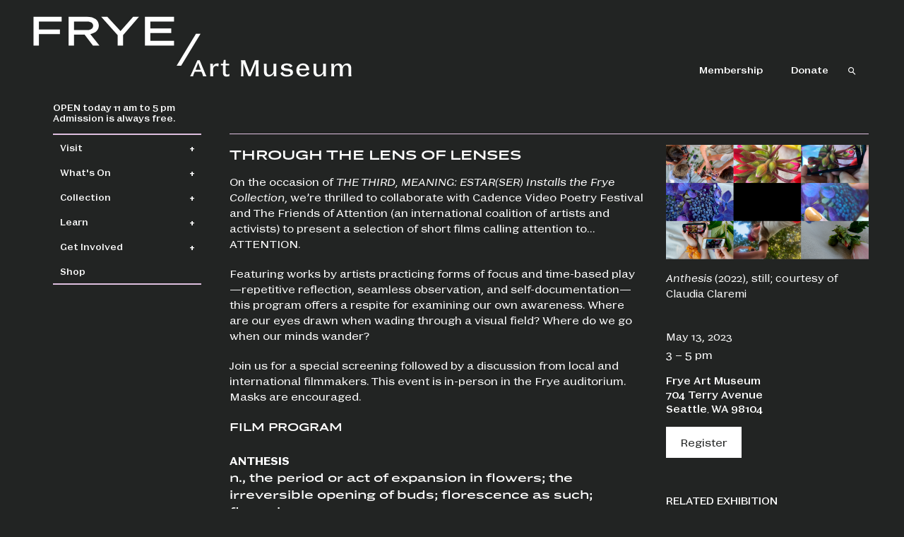

--- FILE ---
content_type: text/html; charset=UTF-8
request_url: https://fryemuseum.org/calendar/event/through-lens-lenses
body_size: 20900
content:
<!DOCTYPE html>
<html lang="en" dir="ltr" prefix="og: https://ogp.me/ns#">
  <head>
    <meta charset="utf-8" />
<noscript><style>form.antibot * :not(.antibot-message) { display: none !important; }</style>
</noscript><meta name="description" content="On the occasion of THE THIRD, MEANING: ESTAR(SER) Installs the Frye Collection, we’re thrilled to collaborate with Cadence Video Poetry Festival and The Friends of Attention (an international coalition of artists and activists) to present a selection of short films calling attention to…ATTENTION." />
<link rel="canonical" href="https://fryemuseum.org/calendar/event/through-lens-lenses" />
<link rel="image_src" href="https://fryemuseum.org/sites/default/files/images/event/anthesis.png" />
<meta name="Generator" content="Drupal 10 (https://www.drupal.org)" />
<meta name="MobileOptimized" content="width" />
<meta name="HandheldFriendly" content="true" />
<meta name="viewport" content="width=device-width, initial-scale=1.0" />
<link rel="icon" href="/themes/frye/frye-favicon.png" type="image/png" />

    <title>Through the Lens of Lenses | Frye Art Museum</title>
    <link rel="stylesheet" media="all" href="/sites/default/files/css/css_tAsFGfycpGeCA8XZSoM7lfq0QYc3ZaKHTrC-0kp6ozs.css?delta=0&amp;language=en&amp;theme=frye&amp;include=eJxFzEEOwyAMAMEPufhJkQkucWUCsnFafl-pUpXLHuawezfGYjFIE73oA09bjFV7Jn34XCpnBWnD-sVla6FTNmflfaI0h0FG1Wgc_p_ckuIckVX84AK-fHLDTM5wCb8df02tl1D-AtMGNJk" />
<link rel="stylesheet" media="all" href="https://cdn.jsdelivr.net/npm/swiper@8/swiper-bundle.min.css" />
<link rel="stylesheet" media="all" href="https://cdn.jsdelivr.net/npm/select2@4.1.0-rc.0/dist/css/select2.min.css" />
<link rel="stylesheet" media="all" href="/sites/default/files/css/css_F3E2QuH8f83ubjrKGINk_-nPsZCUZskTIVY3dXDImS8.css?delta=3&amp;language=en&amp;theme=frye&amp;include=eJxFzEEOwyAMAMEPufhJkQkucWUCsnFafl-pUpXLHuawezfGYjFIE73oA09bjFV7Jn34XCpnBWnD-sVla6FTNmflfaI0h0FG1Wgc_p_ckuIckVX84AK-fHLDTM5wCb8df02tl1D-AtMGNJk" />

    <script type="application/json" data-drupal-selector="drupal-settings-json">{"path":{"baseUrl":"\/","pathPrefix":"","currentPath":"node\/652","currentPathIsAdmin":false,"isFront":false,"currentLanguage":"en"},"pluralDelimiter":"\u0003","gtag":{"tagId":"","consentMode":false,"otherIds":[],"events":[],"additionalConfigInfo":[]},"suppressDeprecationErrors":true,"ajaxPageState":{"libraries":"eJxdyEEOAiEMQNELMfRIpEjt1LQDoTAjt9e4Mbp5yf_3vghYa0bdfCyVgwPXykppIAO_-e-ID3z-TgtirdeTSrKpQ5KT0m2AmIeGHblj2x1Knw01fk-cR5tZxXcqwZcPMsjoFE6hy-FjtFqm0gvM_UH0","theme":"frye","theme_token":null},"ajaxTrustedUrl":{"\/search\/results":true},"gtm":{"tagId":null,"settings":{"data_layer":"dataLayer","include_classes":false,"allowlist_classes":"google\nnonGooglePixels\nnonGoogleScripts\nnonGoogleIframes","blocklist_classes":"customScripts\ncustomPixels","include_environment":false,"environment_id":"","environment_token":""},"tagIds":["GTM-K3TSMG"]},"improved_multi_select":{"selectors":["select[multiple]"],"filtertype":"partial","placeholder_text":"","orderable":false,"js_regex":false,"groupresetfilter":false,"remove_required_attr":false,"buttontext_add":"\u003E","buttontext_addall":"\u00bb","buttontext_del":"\u003C","buttontext_delall":"\u00ab","buttontext_moveup":"Move up","buttontext_movedown":"Move down"},"user":{"uid":0,"permissionsHash":"45cdc5483331e770a04a97aab768c4eb0dfcc2793778754493de5fe336cee66e"}}</script>
<script src="/sites/default/files/js/js_BUVuBPMXXwu3jN1PIYMCw-gAxvaGQFpu782pWkAsIKw.js?scope=header&amp;delta=0&amp;language=en&amp;theme=frye&amp;include=eJxdyEEOgDAIAMEPVXlSg4oEA2IKGvt7veplk9m1dQJWn1CHyK6yc2F3VqqJDPzm7xE3vL_TitjR_KKl2qkpNUhpThCLBy2IJbo"></script>
<script src="/modules/contrib/google_tag/js/gtag.js?t8k88w"></script>
<script src="/modules/contrib/google_tag/js/gtm.js?t8k88w"></script>

  </head>
  <body class="has-sidebar">
        <a href="#main-content" class="visually-hidden focusable">
      Skip to main content
    </a>
    <noscript><iframe src="https://www.googletagmanager.com/ns.html?id=GTM-K3TSMG"
                  height="0" width="0" style="display:none;visibility:hidden"></iframe></noscript>

      <div class="dialog-off-canvas-main-canvas" data-off-canvas-main-canvas>
    <div class="layout-container">

  <header id="mainHeader" role="banner">
      <div class="region__wrap">
    <div id="block-frye-sitemaxwidthformatting">
  
    
      
            <div>  <div class="paragraph paragraph--type--text-area paragraph--view-mode--default">
          
            <div><style type="text/css">

@media screen and (min-width: 1025px) {
  .page-row .page-info__col {
    margin-top: min(20vh, 220px);
  }
.page-row .sidebar__col {
  left: inherit;
}
}

@media screen and (min-width: 1400px) {
  .layout-container {
    max-width: 2100px;
    margin: auto;
  }
}

@media screen and (min-width: 1400px) {
  #mainHeader {
    max-width: 2100px;
    margin: auto;
  }
}

section#accordion-panel-5 {
  background-color: #DFE9E8;
}

</style></div>
      
      </div>
</div>
      
  </div>
<div id="block-frye-miscellaneousformatting">
  
    
      
            <div>  <div class="paragraph paragraph--type--text-area paragraph--view-mode--default">
          
            <div><style type="text/css">
#block-frye-membershippromotionblock .announcement-banner__global {
  margin-bottom: 25px;
  margin-top: 5px;
}
</style></div>
      
      </div>
</div>
      
  </div>
<div id="block-frye-blackbaudpopupdonateformscript">
  
    
      
            <div>  <div class="paragraph paragraph--type--text-area paragraph--view-mode--default">
          
            <div><script src="https://sky.blackbaudcdn.net/static/og-web-loader/1/main.js" data-envid="p-l7yEoiVn-kak3pv_ZEZ94w" data-zone="usa"></script></div>
      
      </div>
</div>
      
  </div>
<div id="block-frye-branding">
  
    
        <a href="/" rel="home" class="site-logo">
      <svg id="desktopLogo" viewBox="0 0 636 137" fill="none" xmlns="http://www.w3.org/2000/svg">
  <title>Frye Museum</title>
  <path d="M9.37115 81H18.9916V60.6552H56.3692V52.3754H18.9916V38.1813H59.4445V29.7438H9.37115V81ZM71.8243 81H81.4447V61.6803H100.291L115.116 81H126.708L110.385 60.4975C120.005 58.9992 125.604 53.3216 125.604 45.2784C125.604 35.7368 117.561 29.7438 104.392 29.7438H71.8243V81ZM104.944 38.1813C111.725 38.1813 115.51 40.8624 115.51 45.6726C115.51 50.5617 111.646 53.5582 105.417 53.5582H81.4447V38.1813H104.944ZM159.124 81H168.744V62.6266L197.053 29.7438H186.644L164.249 55.4507L140.75 29.7438H129.789L159.124 62.6266V81ZM207.666 81H259.474V72.5624H217.286V58.6838H254.506V50.5617H217.286V38.1813H259.474V29.7438H207.666V81Z" fill="white"/>
  <path d="M298.525 59.9863L264.065 116.762H272.109L306.647 59.9863H298.525Z" fill="white"/>
  <path d="M295.11 130.344L296.256 127.656C297.622 127.568 299.341 127.568 299.87 127.568H305.599C305.995 127.568 307.185 127.568 308.331 127.612L309.477 130.344C310.446 132.68 310.843 134.002 311.107 135.809H317.321C316.219 133.914 315.734 132.9 314.677 130.344L305.114 107.164H301.059L290.747 130.344C289.778 132.548 289.161 133.738 288.015 135.809H293.347C293.744 133.826 294.141 132.592 295.11 130.344ZM305.599 124.219H299.87C299.429 124.219 298.592 124.219 297.71 124.175L302.558 112.056L306.965 124.219C306.392 124.219 305.907 124.219 305.599 124.219ZM323.682 113.29C324.122 114.964 324.122 116.418 324.122 118.842V130.388C324.122 132.636 324.122 134.134 323.682 135.809H329.367C328.926 134.178 328.926 132.724 328.926 130.388V123.822C328.926 119.768 331.394 117.256 334.831 117.256C336.241 117.256 337.211 117.696 338.225 118.578L339.062 113.334C338.092 113.025 337.343 112.849 336.374 112.849C331.923 112.849 329.631 115.537 328.573 118.842V113.29H323.682ZM353.057 136.25C354.732 136.25 356.318 135.985 357.949 135.456L358.125 131.314C357.155 132.107 355.877 132.724 354.291 132.724C353.189 132.724 351.338 132.416 351.338 130.08V116.374H357.64V113.29H351.338V106.635H348.077L346.843 113.29H342.701V116.374H346.535V129.155C346.535 134.443 349.091 136.25 353.057 136.25ZM410.274 107.164H403.047C402.606 109.323 402.165 110.425 401.24 112.717L394.453 129.551L387.799 112.408C387.006 110.293 386.521 109.191 386.212 107.164H378.456C378.897 108.794 378.897 110.249 378.897 112.629V130.344C378.897 132.724 378.897 134.178 378.456 135.809H383.039C382.599 134.178 382.599 132.724 382.599 130.344V112.188L391.721 135.28H395.908L404.898 113.245V130.344C404.898 132.724 404.898 134.178 404.457 135.809H410.274C409.833 134.178 409.833 132.724 409.833 130.344V112.629C409.833 110.249 409.833 108.794 410.274 107.164ZM419.474 118.71V127.215C419.474 132.416 421.854 136.294 427.363 136.294C432.034 136.294 435.295 133.561 437.014 130.212V135.809H441.861C441.421 134.134 441.421 132.68 441.421 130.3V113.29H436.176C436.617 114.92 436.617 116.374 436.617 118.754V125.232C436.617 129.551 433.048 133.121 429.125 133.121C425.996 133.121 424.278 130.917 424.278 127.039V113.29H419.034C419.474 114.92 419.474 116.374 419.474 118.71ZM460.113 133.165C456.015 133.165 454.208 131.314 452.753 127.612L448.743 130.256C450.241 133.782 453.414 136.25 459.849 136.25C465.181 136.25 471.174 134.575 471.174 128.714C471.174 123.205 465.886 122.5 462.228 122.192C457.601 121.707 454.913 121.222 454.913 118.93C454.913 117.564 456.015 115.978 459.849 115.978C462.933 115.978 464.652 117.035 466.415 120.032L470.425 117.344C468.134 114.127 465.005 112.849 460.333 112.849C454.869 112.849 450.021 114.7 450.021 119.856C450.021 123.778 452.577 125.673 460.377 126.334C462.405 126.51 466.415 126.775 466.415 129.816C466.415 132.68 462.977 133.165 460.113 133.165ZM489.113 136.25C494.005 136.25 497.971 134.178 500.483 130.256L496.605 127.965C494.93 131.094 492.771 133.209 488.981 133.209C483.913 133.209 482.503 129.066 482.326 125.056H499.161L500.042 124.042C500.042 117.124 495.459 112.849 489.113 112.849C482.15 112.849 477.126 118.005 477.126 125.232C477.126 132.46 482.238 136.25 489.113 136.25ZM488.893 115.978C492.947 115.978 494.578 118.313 494.71 122.28H482.37C482.723 118.49 484.442 115.978 488.893 115.978ZM507.768 118.71V127.215C507.768 132.416 510.147 136.294 515.656 136.294C520.327 136.294 523.589 133.561 525.307 130.212V135.809H530.155C529.714 134.134 529.714 132.68 529.714 130.3V113.29H524.47C524.911 114.92 524.911 116.374 524.911 118.754V125.232C524.911 129.551 521.341 133.121 517.419 133.121C514.29 133.121 512.571 130.917 512.571 127.039V113.29H507.327C507.768 114.92 507.768 116.374 507.768 118.71ZM538.976 113.29C539.416 114.964 539.416 116.463 539.416 118.842V130.388C539.416 132.636 539.416 134.134 538.976 135.809H544.661C544.22 134.178 544.22 132.724 544.22 130.388V124.439C544.22 120.076 546.379 116.066 550.39 116.066C553.122 116.066 554.708 118.225 554.708 122.147V130.256C554.708 132.592 554.708 134.134 554.268 135.809H559.953C559.512 134.178 559.512 132.724 559.512 130.388V124.439C559.512 120.076 561.671 116.066 565.682 116.066C568.414 116.066 570 118.225 570 122.147V130.256C570 132.592 570 134.134 569.56 135.809H575.245C574.804 134.178 574.804 132.724 574.804 130.388V121.883C574.804 116.727 572.909 112.849 567.488 112.849C563.17 112.849 560.57 115.317 559.159 118.358C558.366 115.052 556.295 112.849 552.196 112.849C547.878 112.849 545.278 115.273 543.867 118.358V113.29H538.976Z" fill="white"/> 
</svg>      <svg id="mobileLogo" width="128" height="40" viewBox="0 0 128 40" fill="none" xmlns="http://www.w3.org/2000/svg">
  <title>Frye Museum</title>
  <path fill-rule="evenodd" clip-rule="evenodd" d="M0.325565 23H3.98346V13.6091H20.6198V10.4084H3.98346V3.37401H21.9915V0.138184H0.325565V23ZM27.735 23H31.3929V14.0311H40.1507L46.9741 23H51.3354L43.9845 13.5739C48.3458 13.0463 50.9134 10.4788 50.9134 6.85604C50.9134 2.74091 47.4313 0.138184 41.6983 0.138184H27.735V23ZM42.05 3.37401C45.2858 3.37401 47.1148 4.71055 47.1148 6.99673C47.1148 9.35325 45.2507 10.8657 42.3314 10.8657H31.3929V3.37401H42.05ZM66.1555 23H69.7782V14.7697L82.3346 0.138184H78.4305L68.0548 11.9912L57.2218 0.138184H53.1067L66.1555 14.7346V23ZM87.3969 23H109.942V19.7642H91.0548V12.7649H107.691V9.63463H91.0548V3.37401H109.942V0.138184H87.3969V23ZM124.387 13.6273L109.158 38.9511H112.323L127.553 13.6273H124.387ZM3.04968 36.409L2.68436 37.2668C2.33491 38.0768 2.19196 38.5216 2.04901 39.2364H0C0.412978 38.4898 0.63535 38.061 0.984793 37.2668L4.68571 28.9119H6.3535L9.7844 37.2668C10.1656 38.188 10.3403 38.5534 10.7374 39.2364H8.30721C8.2119 38.5851 8.06895 38.1086 7.71951 37.2668L7.37006 36.409C6.95709 36.3932 6.54411 36.3932 6.41704 36.3932H4.25685C4.09801 36.3932 3.52619 36.3932 3.04968 36.409ZM4.25685 35.0907H6.41704H6.8459L5.28929 30.818L3.60561 35.0907H4.25685ZM13.1227 33.0735C13.1227 32.2157 13.1227 31.6916 12.9639 31.088H14.8858V33.137C15.267 31.9139 16.1089 30.9292 17.729 30.9292C18.0784 30.9292 18.3326 30.9768 18.6661 31.088L18.3644 33.1211C18.0149 32.8034 17.6337 32.6446 17.1254 32.6446C15.9183 32.6446 15.0446 33.5023 15.0446 34.916V37.2668C15.0446 38.1245 15.0446 38.6487 15.2035 39.2364H12.9639C13.1227 38.6328 13.1227 38.0927 13.1227 37.2668V33.0735ZM25.6289 39.1093C25.0571 39.2999 24.4535 39.3952 23.85 39.3952C22.341 39.3952 21.3562 38.7281 21.3562 36.822V32.2952H19.9743V31.088H21.4833L21.9439 28.7213H23.2781V31.088H25.5495V32.2952H23.2781V37.0762C23.2781 37.918 23.9453 38.0292 24.3424 38.0292C24.8983 38.0292 25.3589 37.8068 25.7084 37.5209L25.6289 39.1093ZM41.8347 28.9119H44.6144C44.4555 29.4996 44.4555 30.0238 44.4555 30.8815V37.2668C44.4555 38.1245 44.4555 38.6487 44.6144 39.2364H42.3271C42.486 38.6487 42.486 38.1245 42.486 37.2668V31.2786L39.3251 39.0458H37.7049L34.5123 31.0086V37.2668C34.5123 38.1245 34.5123 38.6487 34.6711 39.2364H32.8922C33.051 38.6487 33.051 38.1245 33.051 37.2668V30.8815C33.051 30.0238 33.051 29.4996 32.8922 28.9119H35.8307C35.9577 29.6267 36.1166 30.0555 36.4184 30.8021L38.785 36.8379L41.1835 30.8974L41.2033 30.8478C41.5085 30.085 41.6792 29.6583 41.8347 28.9119ZM47.8624 36.139V33.0576C47.8624 32.1999 47.8624 31.6757 47.7035 31.088H49.7843V35.9643C49.7843 37.3462 50.3879 38.1086 51.468 38.1086C52.834 38.1086 54.0411 36.9014 54.0411 35.4243V33.0576C54.0411 32.1999 54.0411 31.6757 53.8823 31.088H55.9631V37.2509C55.9631 38.1086 55.9631 38.6328 56.1219 39.2364H54.2V37.2191C53.5805 38.4104 52.4051 39.3952 50.7373 39.3952C48.7518 39.3952 47.8624 38.0133 47.8624 36.139ZM60.0927 36.2343C60.6169 37.5368 61.2999 38.2039 62.7135 38.2039C63.6825 38.2039 64.8578 38.0451 64.8578 37.0603C64.8578 36.046 63.5161 35.9263 62.7989 35.8623C62.7635 35.8591 62.7297 35.8561 62.6977 35.8531C59.9815 35.6149 58.9491 34.916 58.9491 33.4864C58.9491 31.5963 60.7598 30.9292 62.7453 30.9292C64.3813 30.9292 65.5409 31.4057 66.4303 32.5493L64.8737 33.6135C64.1907 32.5652 63.6348 32.1204 62.5229 32.1204C61.3317 32.1204 60.871 32.6446 60.871 33.1529C60.871 33.8835 61.8241 34.1059 63.4442 34.2647C64.7943 34.3918 66.7321 34.6777 66.7321 36.6632C66.7321 38.7916 64.5243 39.3952 62.6182 39.3952C60.3945 39.3952 59.1556 38.5692 58.5361 37.2985L60.0927 36.2343ZM77.3736 37.235C76.4206 38.6804 74.9911 39.3952 73.1962 39.3952C70.7183 39.3952 68.8123 38.0292 68.8123 35.3925C68.8123 32.8034 70.6389 30.9292 73.2121 30.9292C75.5311 30.9292 77.2307 32.4699 77.2307 34.9954L76.8971 35.3766H70.8931C70.9725 36.7744 71.4808 38.2039 73.2439 38.2039C74.5622 38.2039 75.2929 37.4097 75.8647 36.3296L77.3736 37.235ZM75.1023 34.3283C75.0546 32.9305 74.4987 32.1363 73.1168 32.1363C71.6237 32.1363 71.036 33.0099 70.9089 34.3283H75.1023ZM79.9494 36.139V33.0576C79.9494 32.1999 79.9494 31.6757 79.7906 31.088H81.8713V35.9643C81.8713 37.3462 82.4749 38.1086 83.555 38.1086C84.921 38.1086 86.1282 36.9014 86.1282 35.4243V33.0576C86.1282 32.1999 86.1282 31.6757 85.9694 31.088H88.0501V37.2509C88.0501 38.1086 88.0501 38.6328 88.209 39.2364H86.287V37.2191C85.6676 38.4104 84.4922 39.3952 82.8244 39.3952C80.8389 39.3952 79.9494 38.0133 79.9494 36.139ZM91.465 33.0893C91.465 32.2316 91.465 31.6916 91.3062 31.088H93.2281V32.9146C93.7364 31.8186 94.6894 30.9292 96.246 30.9292C97.7073 30.9292 98.4856 31.7075 98.7874 32.8987C99.2957 31.8028 100.249 30.9292 101.789 30.9292C103.743 30.9292 104.474 32.3269 104.474 34.1853V37.2668C104.474 38.1245 104.474 38.6487 104.633 39.2364H102.393C102.552 38.6328 102.552 38.0927 102.552 37.2668V34.3759C102.552 32.994 101.996 32.2316 101.043 32.2316C99.6769 32.2316 98.9304 33.5976 98.9304 35.0748V37.2668C98.9304 38.1245 98.9304 38.6487 99.0892 39.2364H96.8496C97.0084 38.6328 97.0084 38.0927 97.0084 37.2668V34.3759C97.0084 32.994 96.4525 32.2316 95.4995 32.2316C94.1335 32.2316 93.3869 33.5976 93.3869 35.0748V37.2668C93.3869 38.1245 93.3869 38.6487 93.5458 39.2364H91.3062C91.465 38.6328 91.465 38.0927 91.465 37.2668V33.0893Z" fill="white"/>
</svg>    </a>
        <a href="/" rel="home" class="visually-hidden">Frye Art Museum</a>
    
</div>
<nav role="navigation" aria-labelledby="block-frye-headernavigation-menu" id="block-frye-headernavigation">
            
  <h2 class="visually-hidden" id="block-frye-headernavigation-menu">Header navigation</h2>
  

        
              <ul>
              <li>
        <a href="/join" data-drupal-link-system-path="node/6">Membership</a>
              </li>
          <li>
        <a href="/donate" target="_self" data-drupal-link-system-path="node/96">Donate</a>
              </li>
        </ul>
  





  </nav>
<div class="search-api-form header-search" data-drupal-selector="search-api-form" id="block-searchapiform">
  
      <h2>Search API form</h2>
    
      
<form action="/search/results" method="get" id="search-api-form" accept-charset="UTF-8">
  <div class="js-form-item form-item form-type-search js-form-type-search form-item-results js-form-item-results form-no-label">
      <label for="edit-results" class="visually-hidden">Search</label>
        <div class="search-bar__container">
    <button class="search-icon" type="button">
        <svg width="15" height="12" viewBox="0 0 11 12" fill="none" xmlns="http://www.w3.org/2000/svg">
        <mask id="path-1-inside-1_2056_68" fill="white">
        <path fill-rule="evenodd" clip-rule="evenodd" d="M7.0502 7.79496C7.71588 7.07164 8.12237 6.10607 8.12237 5.04556C8.12237 2.80263 6.30411 0.984375 4.06118 0.984375C1.81825 0.984375 0 2.80263 0 5.04556C0 7.28849 1.81825 9.10674 4.06118 9.10674C4.82334 9.10674 5.53645 8.8968 6.14586 8.53159L9.452 11.8377L10.2725 11.0172L7.0502 7.79496Z"/>
        </mask>
        <path fill-rule="evenodd" clip-rule="evenodd" d="M7.0502 7.79496C7.71588 7.07164 8.12237 6.10607 8.12237 5.04556C8.12237 2.80263 6.30411 0.984375 4.06118 0.984375C1.81825 0.984375 0 2.80263 0 5.04556C0 7.28849 1.81825 9.10674 4.06118 9.10674C4.82334 9.10674 5.53645 8.8968 6.14586 8.53159L9.452 11.8377L10.2725 11.0172L7.0502 7.79496Z" fill="#222423"/>
        <path d="M7.0502 7.79496L6.1964 7.0092L5.44257 7.8283L6.22971 8.61544L7.0502 7.79496ZM6.14586 8.53159L6.96634 7.7111L6.32607 7.07083L5.54938 7.53629L6.14586 8.53159ZM9.452 11.8377L8.63151 12.6582L9.452 13.4787L10.2725 12.6582L9.452 11.8377ZM10.2725 11.0172L11.093 11.8377L11.9134 11.0172L11.093 10.1968L10.2725 11.0172ZM6.96203 5.04556C6.96203 5.80371 6.67272 6.49164 6.1964 7.0092L7.90399 8.58072C8.75903 7.65164 9.28271 6.40844 9.28271 5.04556H6.96203ZM4.06118 2.14471C5.66328 2.14471 6.96203 3.44347 6.96203 5.04556H9.28271C9.28271 2.16179 6.94495 -0.175963 4.06118 -0.175963V2.14471ZM1.16034 5.04556C1.16034 3.44347 2.45909 2.14471 4.06118 2.14471V-0.175963C1.17742 -0.175963 -1.16034 2.16179 -1.16034 5.04556H1.16034ZM4.06118 7.94641C2.45909 7.94641 1.16034 6.64765 1.16034 5.04556H-1.16034C-1.16034 7.92933 1.17742 10.2671 4.06118 10.2671V7.94641ZM5.54938 7.53629C5.11517 7.79652 4.60745 7.94641 4.06118 7.94641V10.2671C5.03922 10.2671 5.95774 9.99708 6.74233 9.52688L5.54938 7.53629ZM10.2725 11.0172L6.96634 7.7111L5.32537 9.35207L8.63151 12.6582L10.2725 11.0172ZM9.452 10.1968L8.63151 11.0172L10.2725 12.6582L11.093 11.8377L9.452 10.1968ZM6.22971 8.61544L9.452 11.8377L11.093 10.1968L7.87068 6.97448L6.22971 8.61544Z" fill="white" mask="url(#path-1-inside-1_2056_68)"/>
        </svg>
    </button>

    <div class="search-input">
        <label class="visually-hidden" for="Search">Search</label>
        <input placeholder="Search..."  title="Enter the terms you wish to search for." data-drupal-selector="edit-results" type="search" id="edit-results" name="results" value="" size="15" maxlength="128" placeholder="" class="form-search" />

         <button class="search-icon-mobile" type="submit">
            <svg width="15" height="12" viewBox="0 0 11 12" fill="none" xmlns="http://www.w3.org/2000/svg">
            <mask id="path-1-inside-1_2056_68" fill="white">
            <path fill-rule="evenodd" clip-rule="evenodd" d="M7.0502 7.79496C7.71588 7.07164 8.12237 6.10607 8.12237 5.04556C8.12237 2.80263 6.30411 0.984375 4.06118 0.984375C1.81825 0.984375 0 2.80263 0 5.04556C0 7.28849 1.81825 9.10674 4.06118 9.10674C4.82334 9.10674 5.53645 8.8968 6.14586 8.53159L9.452 11.8377L10.2725 11.0172L7.0502 7.79496Z"/>
            </mask>
            <path fill-rule="evenodd" clip-rule="evenodd" d="M7.0502 7.79496C7.71588 7.07164 8.12237 6.10607 8.12237 5.04556C8.12237 2.80263 6.30411 0.984375 4.06118 0.984375C1.81825 0.984375 0 2.80263 0 5.04556C0 7.28849 1.81825 9.10674 4.06118 9.10674C4.82334 9.10674 5.53645 8.8968 6.14586 8.53159L9.452 11.8377L10.2725 11.0172L7.0502 7.79496Z" fill="#222423"/>
            <path d="M7.0502 7.79496L6.1964 7.0092L5.44257 7.8283L6.22971 8.61544L7.0502 7.79496ZM6.14586 8.53159L6.96634 7.7111L6.32607 7.07083L5.54938 7.53629L6.14586 8.53159ZM9.452 11.8377L8.63151 12.6582L9.452 13.4787L10.2725 12.6582L9.452 11.8377ZM10.2725 11.0172L11.093 11.8377L11.9134 11.0172L11.093 10.1968L10.2725 11.0172ZM6.96203 5.04556C6.96203 5.80371 6.67272 6.49164 6.1964 7.0092L7.90399 8.58072C8.75903 7.65164 9.28271 6.40844 9.28271 5.04556H6.96203ZM4.06118 2.14471C5.66328 2.14471 6.96203 3.44347 6.96203 5.04556H9.28271C9.28271 2.16179 6.94495 -0.175963 4.06118 -0.175963V2.14471ZM1.16034 5.04556C1.16034 3.44347 2.45909 2.14471 4.06118 2.14471V-0.175963C1.17742 -0.175963 -1.16034 2.16179 -1.16034 5.04556H1.16034ZM4.06118 7.94641C2.45909 7.94641 1.16034 6.64765 1.16034 5.04556H-1.16034C-1.16034 7.92933 1.17742 10.2671 4.06118 10.2671V7.94641ZM5.54938 7.53629C5.11517 7.79652 4.60745 7.94641 4.06118 7.94641V10.2671C5.03922 10.2671 5.95774 9.99708 6.74233 9.52688L5.54938 7.53629ZM10.2725 11.0172L6.96634 7.7111L5.32537 9.35207L8.63151 12.6582L10.2725 11.0172ZM9.452 10.1968L8.63151 11.0172L10.2725 12.6582L11.093 11.8377L9.452 10.1968ZM6.22971 8.61544L9.452 11.8377L11.093 10.1968L7.87068 6.97448L6.22971 8.61544Z" fill="white" mask="url(#path-1-inside-1_2056_68)"/>
            </svg>
        </button>

    </div>
</div> 


        </div>
<div data-drupal-selector="edit-actions" class="form-actions js-form-wrapper form-wrapper" id="edit-actions"><input data-drupal-selector="edit-submit" type="submit" id="edit-submit" value="Search" class="button js-form-submit form-submit" />
</div>

</form>

  </div>
  <div id="block-hoursmobiletabletglobals">
    <div id="hamburger-icon">
      <div class="bar1"></div>
      <div class="bar2"></div>
      <div class="bar3"></div>
    </div>
  
    
      
            <div><p style="display: none">CLOSED today</p></div>
      
  
</div>

  </div>

  </header>

  

    <div class="region__wrap">
    <div data-drupal-messages-fallback class="hidden"></div>

  </div>


  

  <main role="main">
    <a id="main-content" tabindex="-1"></a>
    <div class="container-fluid p-0">
      <div class="page-row">
        <div class="sidebar__col overflow-auto">
                      <aside class="layout-sidebar-first" role="complementary">
                <div class="region__wrap">
    <div id="block-frye-hoursdesktopglobals">
  
    
      
            <div><p style="display: none">CLOSED today.<br>Admission is always free.</p></div>
      
  </div>
<nav role="navigation" aria-labelledby="block-frye-mainnavigation-menu" id="block-frye-mainnavigation">
            
  <h2 class="visually-hidden" id="block-frye-mainnavigation-menu">Main navigation</h2>
  

        
    
    <div class="sidebar-nav__wrapper">

                <div class="sidebar-nav__list parent">
              
        
        <div class="sidebar-nav__item has-dropdown " >
          
          <div class="accordion-item" data-title="row-1">
            <h3>
                            <button id="accordion-header-1"
                      aria-expanded="false"
                      aria-controls="accordion-panel-1"
                      data-accordion-header
                      class="sidebar-nav__btn  parent ">
                Visit
              </button>
                          </h3>
          </div>

          <section  id="accordion-panel-1"
                    class="accordion-panel"
                    aria-labelledby="accordion-header-1"
                    >
                                          <div class="sidebar-nav__sub-item">
                  <a class="sidebar-nav__link" href="/visit"><span>Plan Your Visit</span></a>
                </div>
                              <div class="sidebar-nav__sub-item">
                  <a class="sidebar-nav__link" href="/about"><span>About the Frye</span></a>
                </div>
                              <div class="sidebar-nav__sub-item">
                  <a class="sidebar-nav__link" href="/maripili-cafe-frieda"><span>MariPili at Café Frieda</span></a>
                </div>
                              <div class="sidebar-nav__sub-item">
                  <a class="sidebar-nav__link" href="/accessibility"><span>Accessibility</span></a>
                </div>
                              <div class="sidebar-nav__sub-item">
                  <a class="sidebar-nav__link" href="/faqs"><span>FAQ</span></a>
                </div>
                                    </section>
        </div>

      
        
        <div class="sidebar-nav__item has-dropdown " >
          
          <div class="accordion-item" data-title="row-2">
            <h3>
                            <button id="accordion-header-2"
                      aria-expanded="false"
                      aria-controls="accordion-panel-2"
                      data-accordion-header
                      class="sidebar-nav__btn  parent ">
                What&#039;s On
              </button>
                          </h3>
          </div>

          <section  id="accordion-panel-2"
                    class="accordion-panel"
                    aria-labelledby="accordion-header-2"
                    >
                                          <div class="sidebar-nav__sub-item">
                  <a class="sidebar-nav__link" href="/exhibitions"><span>Exhibitions</span></a>
                </div>
                              <div class="sidebar-nav__sub-item">
                  <a class="sidebar-nav__link" href="/calendar"><span>Events Calendar</span></a>
                </div>
                              <div class="sidebar-nav__sub-item">
                  <a class="sidebar-nav__link" href="/ongoing-programs"><span>Ongoing Programs</span></a>
                </div>
                                    </section>
        </div>

      
        
        <div class="sidebar-nav__item has-dropdown " >
          
          <div class="accordion-item" data-title="row-3">
            <h3>
                            <button id="accordion-header-3"
                      aria-expanded="false"
                      aria-controls="accordion-panel-3"
                      data-accordion-header
                      class="sidebar-nav__btn  parent ">
                Collection
              </button>
                          </h3>
          </div>

          <section  id="accordion-panel-3"
                    class="accordion-panel"
                    aria-labelledby="accordion-header-3"
                    >
                                          <div class="sidebar-nav__sub-item">
                  <a class="sidebar-nav__link" href="/explore-collection"><span>Browse Collection</span></a>
                </div>
                              <div class="sidebar-nav__sub-item">
                  <a class="sidebar-nav__link" href="/images-research"><span>Image Use &amp; Research</span></a>
                </div>
                                    </section>
        </div>

      
        
        <div class="sidebar-nav__item has-dropdown " >
          
          <div class="accordion-item" data-title="row-4">
            <h3>
                            <button id="accordion-header-4"
                      aria-expanded="false"
                      aria-controls="accordion-panel-4"
                      data-accordion-header
                      class="sidebar-nav__btn  parent ">
                Learn
              </button>
                          </h3>
          </div>

          <section  id="accordion-panel-4"
                    class="accordion-panel"
                    aria-labelledby="accordion-header-4"
                    >
                                          <div class="sidebar-nav__sub-item">
                  <a class="sidebar-nav__link" href="/digital-guide"><span>Digital Guide</span></a>
                </div>
                              <div class="sidebar-nav__sub-item">
                  <a class="sidebar-nav__link" href="/public-programs"><span>Public Programs</span></a>
                </div>
                              <div class="sidebar-nav__sub-item">
                  <a class="sidebar-nav__link" href="/programs/art-history-lecture-series-rebecca-albiani"><span>Art History Lecture Series with Rebecca Albiani</span></a>
                </div>
                              <div class="sidebar-nav__sub-item">
                  <a class="sidebar-nav__link" href="/creative-aging"><span>Creative Aging</span></a>
                </div>
                              <div class="sidebar-nav__sub-item">
                  <a class="sidebar-nav__link" href="/families"><span>Families</span></a>
                </div>
                              <div class="sidebar-nav__sub-item">
                  <a class="sidebar-nav__link" href="/school-educators"><span>School &amp; Educators</span></a>
                </div>
                              <div class="sidebar-nav__sub-item">
                  <a class="sidebar-nav__link" href="/publications"><span>Publications</span></a>
                </div>
                              <div class="sidebar-nav__sub-item">
                  <a class="sidebar-nav__link" href="/blog"><span>Blog</span></a>
                </div>
                                    </section>
        </div>

      
        
        <div class="sidebar-nav__item has-dropdown " >
          
          <div class="accordion-item" data-title="row-5">
            <h3>
                            <button id="accordion-header-5"
                      aria-expanded="false"
                      aria-controls="accordion-panel-5"
                      data-accordion-header
                      class="sidebar-nav__btn  parent ">
                Get Involved
              </button>
                          </h3>
          </div>

          <section  id="accordion-panel-5"
                    class="accordion-panel"
                    aria-labelledby="accordion-header-5"
                    >
                                          <div class="sidebar-nav__sub-item">
                  <a class="sidebar-nav__link" href="/join"><span>Become a Member</span></a>
                </div>
                              <div class="sidebar-nav__sub-item">
                  <a class="sidebar-nav__link" href="/donate"><span>Donate</span></a>
                </div>
                              <div class="sidebar-nav__sub-item">
                  <a class="sidebar-nav__link" href="/patrons-sponsors"><span>Patrons &amp; Sponsors</span></a>
                </div>
                              <div class="sidebar-nav__sub-item">
                  <a class="sidebar-nav__link" href="/frye-forever"><span>Frye Forever Legacy Society</span></a>
                </div>
                              <div class="sidebar-nav__sub-item">
                  <a class="sidebar-nav__link" href="/rent-the-frye"><span>Rent the Frye</span></a>
                </div>
                              <div class="sidebar-nav__sub-item">
                  <a class="sidebar-nav__link" href="/jobs"><span>Jobs</span></a>
                </div>
                                    </section>
        </div>

      
        
        <div class="sidebar-nav__item  " >
          
          <div class="accordion-item" data-title="row-6">
            <h3>
                              <a class="sidebar-nav__btn" href="https://store.fryemuseum.org/">Shop</a>                
                          </h3>
          </div>

          <section  id="accordion-panel-6"
                    class="accordion-panel"
                    aria-labelledby="accordion-header-6"
                    >
                      </section>
        </div>

      
        
        <div class="sidebar-nav__item  mobile-nav-item" >
          
          <div class="accordion-item" data-title="row-7">
            <h3>
                              <a class="sidebar-nav__btn" href="/donate">Donate</a>                
                          </h3>
          </div>

          <section  id="accordion-panel-7"
                    class="accordion-panel"
                    aria-labelledby="accordion-header-7"
                    >
                      </section>
        </div>

      
        
        <div class="sidebar-nav__item  mobile-nav-item" >
          
          <div class="accordion-item" data-title="row-8">
            <h3>
                              <a class="sidebar-nav__btn" href="/join">Membership</a>                
                          </h3>
          </div>

          <section  id="accordion-panel-8"
                    class="accordion-panel"
                    aria-labelledby="accordion-header-8"
                    >
                      </section>
        </div>

            </div>
    </div>
  



  </nav>
<div class="search-api-form sidebar-nav-search" data-drupal-selector="search-api-form-2" id="block-searchapiform-2">
  
    
      
<form action="/search/results" method="get" id="search-api-form--2" accept-charset="UTF-8">
  <div class="js-form-item form-item form-type-search js-form-type-search form-item-results js-form-item-results form-no-label">
      <label for="edit-results--2" class="visually-hidden">Search</label>
        <div class="search-bar__container">
    <button class="search-icon" type="button">
        <svg width="15" height="12" viewBox="0 0 11 12" fill="none" xmlns="http://www.w3.org/2000/svg">
        <mask id="path-1-inside-1_2056_68" fill="white">
        <path fill-rule="evenodd" clip-rule="evenodd" d="M7.0502 7.79496C7.71588 7.07164 8.12237 6.10607 8.12237 5.04556C8.12237 2.80263 6.30411 0.984375 4.06118 0.984375C1.81825 0.984375 0 2.80263 0 5.04556C0 7.28849 1.81825 9.10674 4.06118 9.10674C4.82334 9.10674 5.53645 8.8968 6.14586 8.53159L9.452 11.8377L10.2725 11.0172L7.0502 7.79496Z"/>
        </mask>
        <path fill-rule="evenodd" clip-rule="evenodd" d="M7.0502 7.79496C7.71588 7.07164 8.12237 6.10607 8.12237 5.04556C8.12237 2.80263 6.30411 0.984375 4.06118 0.984375C1.81825 0.984375 0 2.80263 0 5.04556C0 7.28849 1.81825 9.10674 4.06118 9.10674C4.82334 9.10674 5.53645 8.8968 6.14586 8.53159L9.452 11.8377L10.2725 11.0172L7.0502 7.79496Z" fill="#222423"/>
        <path d="M7.0502 7.79496L6.1964 7.0092L5.44257 7.8283L6.22971 8.61544L7.0502 7.79496ZM6.14586 8.53159L6.96634 7.7111L6.32607 7.07083L5.54938 7.53629L6.14586 8.53159ZM9.452 11.8377L8.63151 12.6582L9.452 13.4787L10.2725 12.6582L9.452 11.8377ZM10.2725 11.0172L11.093 11.8377L11.9134 11.0172L11.093 10.1968L10.2725 11.0172ZM6.96203 5.04556C6.96203 5.80371 6.67272 6.49164 6.1964 7.0092L7.90399 8.58072C8.75903 7.65164 9.28271 6.40844 9.28271 5.04556H6.96203ZM4.06118 2.14471C5.66328 2.14471 6.96203 3.44347 6.96203 5.04556H9.28271C9.28271 2.16179 6.94495 -0.175963 4.06118 -0.175963V2.14471ZM1.16034 5.04556C1.16034 3.44347 2.45909 2.14471 4.06118 2.14471V-0.175963C1.17742 -0.175963 -1.16034 2.16179 -1.16034 5.04556H1.16034ZM4.06118 7.94641C2.45909 7.94641 1.16034 6.64765 1.16034 5.04556H-1.16034C-1.16034 7.92933 1.17742 10.2671 4.06118 10.2671V7.94641ZM5.54938 7.53629C5.11517 7.79652 4.60745 7.94641 4.06118 7.94641V10.2671C5.03922 10.2671 5.95774 9.99708 6.74233 9.52688L5.54938 7.53629ZM10.2725 11.0172L6.96634 7.7111L5.32537 9.35207L8.63151 12.6582L10.2725 11.0172ZM9.452 10.1968L8.63151 11.0172L10.2725 12.6582L11.093 11.8377L9.452 10.1968ZM6.22971 8.61544L9.452 11.8377L11.093 10.1968L7.87068 6.97448L6.22971 8.61544Z" fill="white" mask="url(#path-1-inside-1_2056_68)"/>
        </svg>
    </button>

    <div class="search-input">
        <label class="visually-hidden" for="Search">Search</label>
        <input placeholder="Search..."  title="Enter the terms you wish to search for." data-drupal-selector="edit-results" type="search" id="edit-results--2" name="results" value="" size="15" maxlength="128" placeholder="" class="form-search" />

         <button class="search-icon-mobile" type="submit">
            <svg width="15" height="12" viewBox="0 0 11 12" fill="none" xmlns="http://www.w3.org/2000/svg">
            <mask id="path-1-inside-1_2056_68" fill="white">
            <path fill-rule="evenodd" clip-rule="evenodd" d="M7.0502 7.79496C7.71588 7.07164 8.12237 6.10607 8.12237 5.04556C8.12237 2.80263 6.30411 0.984375 4.06118 0.984375C1.81825 0.984375 0 2.80263 0 5.04556C0 7.28849 1.81825 9.10674 4.06118 9.10674C4.82334 9.10674 5.53645 8.8968 6.14586 8.53159L9.452 11.8377L10.2725 11.0172L7.0502 7.79496Z"/>
            </mask>
            <path fill-rule="evenodd" clip-rule="evenodd" d="M7.0502 7.79496C7.71588 7.07164 8.12237 6.10607 8.12237 5.04556C8.12237 2.80263 6.30411 0.984375 4.06118 0.984375C1.81825 0.984375 0 2.80263 0 5.04556C0 7.28849 1.81825 9.10674 4.06118 9.10674C4.82334 9.10674 5.53645 8.8968 6.14586 8.53159L9.452 11.8377L10.2725 11.0172L7.0502 7.79496Z" fill="#222423"/>
            <path d="M7.0502 7.79496L6.1964 7.0092L5.44257 7.8283L6.22971 8.61544L7.0502 7.79496ZM6.14586 8.53159L6.96634 7.7111L6.32607 7.07083L5.54938 7.53629L6.14586 8.53159ZM9.452 11.8377L8.63151 12.6582L9.452 13.4787L10.2725 12.6582L9.452 11.8377ZM10.2725 11.0172L11.093 11.8377L11.9134 11.0172L11.093 10.1968L10.2725 11.0172ZM6.96203 5.04556C6.96203 5.80371 6.67272 6.49164 6.1964 7.0092L7.90399 8.58072C8.75903 7.65164 9.28271 6.40844 9.28271 5.04556H6.96203ZM4.06118 2.14471C5.66328 2.14471 6.96203 3.44347 6.96203 5.04556H9.28271C9.28271 2.16179 6.94495 -0.175963 4.06118 -0.175963V2.14471ZM1.16034 5.04556C1.16034 3.44347 2.45909 2.14471 4.06118 2.14471V-0.175963C1.17742 -0.175963 -1.16034 2.16179 -1.16034 5.04556H1.16034ZM4.06118 7.94641C2.45909 7.94641 1.16034 6.64765 1.16034 5.04556H-1.16034C-1.16034 7.92933 1.17742 10.2671 4.06118 10.2671V7.94641ZM5.54938 7.53629C5.11517 7.79652 4.60745 7.94641 4.06118 7.94641V10.2671C5.03922 10.2671 5.95774 9.99708 6.74233 9.52688L5.54938 7.53629ZM10.2725 11.0172L6.96634 7.7111L5.32537 9.35207L8.63151 12.6582L10.2725 11.0172ZM9.452 10.1968L8.63151 11.0172L10.2725 12.6582L11.093 11.8377L9.452 10.1968ZM6.22971 8.61544L9.452 11.8377L11.093 10.1968L7.87068 6.97448L6.22971 8.61544Z" fill="white" mask="url(#path-1-inside-1_2056_68)"/>
            </svg>
        </button>

    </div>
</div> 


        </div>
<div data-drupal-selector="edit-actions" class="form-actions js-form-wrapper form-wrapper" id="edit-actions--2"><input data-drupal-selector="edit-submit" type="submit" id="edit-submit--2" value="Search" class="button js-form-submit form-submit" />
</div>

</form>

  </div>

  </div>

            </aside>
                  </div>
        <div class="page-info__col">
          <div class="tabs">
            
          </div>
          <div class="layout-content event-page__content">
              <div class="region__wrap">
    <div id="block-frye-page-title">
  
    
      
  <h1>Through the Lens of Lenses</h1>


  </div>
<div id="block-frye-content">
  
    
      <article data-history-node-id="652">

  
  
  
  

      
      
      
      
            
                
  <div>
    <div class="row event-desc__row g-0">

      <div class="event-desc__col col-lg-8 col-md-12 col-sm-12 pr-lg-15 order-2 order-lg-1">
                <div class="event-desc__header-desk">
                    <h1>Through the Lens of Lenses</h1>
                              <p>Film screening and discussion</p>
                  </div>
        
                  <div class="event-desc__body"><p lang="EN-US">On the occasion of <em>THE THIRD, MEANING: ESTAR(SER) Installs the Frye Collection</em>, we’re thrilled to collaborate with Cadence Video Poetry Festival and The Friends of Attention (an international coalition of artists and activists) to present a selection of short films calling attention to…ATTENTION.&nbsp;</p>

<p lang="EN-US">Featuring works by artists practicing forms of focus and time-based play—repetitive reflection, seamless observation, and self-documentation—this program offers a respite for examining our own awareness. Where are our eyes drawn when wading through a visual field? Where do we go when our minds wander? &nbsp;</p>

<p lang="EN-US">Join us for a special screening followed by a discussion from local and international filmmakers. This event is in-person in the Frye auditorium. Masks are encouraged. &nbsp;</p>

<h4 lang="EN-US">FILM PROGRAM<br>
<br>
<strong>ANTHESIS&nbsp;</strong><br>
n., the period or act of expansion in flowers; the irreversible opening of buds; florescence as such; flowering. &nbsp;</h4>

<p lang="EN-US"><em>ANTHESIS</em> is the work of Daphne Barile, Kyle Berlin, D. Graham Burnett, Claudia Claremi, Ana Carolina Marques, Jac Mullen, Ana Riley, Peter Schmidt, and the Friends of Attention. &nbsp;</p>

<p lang="EN-US">(Claudia Claremi, 2023, 19 min, nonverbal)</p>

<p lang="EN-US"><br>
<strong>“reverence”&nbsp;</strong><br>
A poetic kaleidoscopic meditation on the irrepressible awe of being, <em>"reverence"</em> is a selection from Cinema Divina, M's ongoing series of genre-fluid films (short, autobiographic, poetic, psalm-like, essayistic) created through contemplative practice.&nbsp;</p>

<p lang="EN-US">(M Freeman, US, 2023, 4 min, English)</p>

<p lang="EN-US"><br>
<strong>Promise Burden Prompt Origin Defense Palette Call&nbsp;</strong>–&nbsp;<em>World premiere!</em><br>
Poems, essays, and complexity emerge from the footnotes of performance in this desktop documentary. Every shift between digital renderings, musical compositions, and interview audio, places Damon Phạm in conversation with history, ancestry, and himself.&nbsp;</p>

<p lang="EN-US">(Damon Phạm, US &amp; Viet Nam, 2022, 33 min, English)</p>

<h4 lang="EN-US"><br>
ABOUT THE PRESENTERS&nbsp;</h4>

<p lang="EN-US"><strong>Cadence Video Poetry Festival &nbsp;</strong><br>
<a href="http://nwfilmforum.org/cadence" target="_blank">Cadence Video Poetry Festival,</a> presented by Northwest Film Forum, programmed in collaboration with Seattle author Chelsea Werner-Jatzke and intermedia artist Rana San, is a series of screenings, workshops, and discussions on the genre of video poetry, during National Poetry Month.&nbsp;&nbsp;&nbsp;</p>

<p lang="EN-US">Cadence approaches video poetry as a literary genre presented as visual media that makes new meaning from the combination of text and moving image. Featuring screenings, an artist residency, generative workshops for youth and adults, and juried awards, the festival fosters critical and creative growth around the medium of video poetry.&nbsp;&nbsp;</p>

<p lang="EN-US">The 2023 festival takes place in-person April 27–30 at Northwest Film Forum and online April 27–May 7.&nbsp;&nbsp;<br>
&nbsp;</p>

<p lang="EN-US"><strong>The Friends of Attention&nbsp;</strong><br>
An international coalition of artists and activists, <a href="https://www.friendsofattention.net/" target="_blank">The Friends of Attention</a> took shape in the wake of the 2018 São Paulo Biennial, and the <a href="http://33.bienal.org.br/en/agenda-detalhe/5668" target="_blank">“Practices of Attention” </a>program that took place in November of that year, shortly after the election of Jair Bolsonaro. Committed to “Attention Activism,” and to forms of collective resistance to the commodification of human attention within the technological framework of platform capitalism, the Friends focus on organizing, education, and consciousness-raising. They sponsor an annual summer school, <a href="https://www.friendsofattention.net/politicsofattention_menu" target="_blank">“The Politics of Attention,”</a> and a regular series of social-justice oriented workshops in the US and abroad, <a href="https://attentionlabs.net/" target="_blank">"The Attention Labs.”</a> Their jointly-authored manifesto, <em><a href="https://press.princeton.edu/books/hardcover/9780691239828/twelve-theses-on-attention" target="_blank">Twelve Theses on Attention</a></em> (Princeton University Press) was published last year.&nbsp;</p></div>
        
                              
            
            
                          
  
  <div class="sponsors__overview">
    <p>Through the Lens of Lenses is presented in partnership with&nbsp;Northwest Film Forum.&nbsp;</p>

  </div>
<div class="sponsors__container">
                  
    <div class="sponsors__item">
            <a target="" href="https://nwfilmforum.org/about-us/mission-history-nwff/?gclid=Cj0KCQjwlPWgBhDHARIsAH2xdNcWAdSplkCxY5gahsSp56tsec_dwzNChIGN8ra7YRZkw5OO8Q8ByQgaArrQEALw_wcB">
        <img class="sponsors__image" src="/sites/default/files/images/sponsors/nwff_white_ai.png" alt="Northwest Film Forum ">
      </a>
          </div>
  </div>            
                  
      </div>

      <div class="event-info__col col-lg-4 col-md-12 col-sm-12 pl-lg-15 order-1 order-lg-2">

                <div class="event-desc__header-mob">
                    <h1>Through the Lens of Lenses</h1>
                              <p>Film screening and discussion</p>
                  </div>
        
                        <img class="event-single__image" src="/sites/default/files/images/event/anthesis.png" alt="Anthesis (2022), still; courtesy of Claudia Claremi">
                <div class="event-single__image-caption"><p><em>Anthesis</em> (2022), still; courtesy of Claudia Claremi</p></div>
                

                          <div class="event-single__date">
                                                                    

                            
                                                  
              
                                            
              
              <p class="event-single__display-date">May 13, 2023</p>
              <p class="event-single__display-time">3 –  5 pm</p>

                      </div>
                
                        <div class="event-single__address">
          <address>
            <span>Frye Art Museum</span><br>
            <span>704 Terry Avenue</span><br>
            <span>Seattle</span>, <span>WA</span> <span>98104</span>
          </address>
        </div>
        
                        <div class="event-single__links">
                      <a class="button-solid white" href="https://36200.blackbaudhosting.com/36200/Through-the-Lens-of-Lenses">Register</a>
                  </div>
        
                
                <div class="ticket-registration__event-info">
                  </div>

                
                <div class="event-single__related-exhibitions">
          
          <p>Related Exhibition</p>

                      
            <p><a href="/node/23">THE THIRD, MEANING: ESTAR(SER) Installs the Frye Collection</a></p>

                  </div>
        
                      </div>
    </div>

    
      <div>
              <div>

  <div class="paragraph paragraph--type--banner paragraph--view-mode--default">
          <div class="announcement-banner__global" style="background-color: #DEBFDF">
        
            <div><h3>Ticketing&nbsp;&nbsp;</h3>

<p><strong>REGISTRATION&nbsp;</strong><br>
Tickets are free, but capacity is limited.&nbsp; Up to two tickets per person may be reserved prior to the program.&nbsp; Preregistration will close at 11:59 pm PT the night prior to the program. Parking can be an issue in our area, so please <a href="https://fryemuseum.org/visit" target="_blank">plan your visit</a> accordingly. All unclaimed tickets (regardless of reservations) will be released to standby 10 minutes before the program.&nbsp;</p>

<p>Frye Members receive advance notice of programs and performances—become a member today and get the benefit of early registration!&nbsp;</p>

<p><strong>CONFIRMATION&nbsp;</strong><br>
Registration is confirmed by email.&nbsp;&nbsp;</p>

<p><strong>ON-SITE TICKETING POLICY&nbsp;</strong><br>
Doors will open 30 minutes prior to the event and preregistered guests can check in at that time. If the program is sold out, walk-ins will be able to join a standby list on a first-come-first-served basis. Unclaimed tickets (regardless of registration) will be released to standby 10 minutes prior to the start of the program. Preregistered guests should arrive early to secure their tickets.&nbsp;</p></div>
      
      </div>
      </div>



</div>
          </div>
  

  </div>

</article>

  </div>
<div id="block-eventcodefixes">
  
    
      
            <div>  <div class="paragraph paragraph--type--text-area paragraph--view-mode--default">
          
            <div><style type="text/css">
div{color: #222423}
address{color: #fff}
.event-single__sold-out{font-size: 14px; font-family:"Murtaugh","Riggs Extended",sans-serif; color:#fff}
</style></div>
      
      </div>
</div>
      
  </div>
<div id="block-frye-dynamichoursblockdesktop-2">
  
    
      
            <div>  <div class="paragraph paragraph--type--text-area paragraph--view-mode--default">
          
            <div><style type="text/css">
  a.hours-link_desktop {
    font-size: 13px;
    line-height: 15px;
    font-weight: 400;
  }

  a.hours-link_mobile {
    font-size: 12px;
  }
</style>   

 <script>
        // Function to calculate the fourth Thursday of November (Thanksgiving)
        function getThanksgivingDate(year) {
            const novemberFirst = new Date(year, 10, 1); // November is month 10 (0-indexed)
            const dayOfWeek = novemberFirst.getDay(); // Day of the week for November 1st
            const offsetToThursday = (4 - dayOfWeek + 7) % 7; // Offset to the first Thursday
            return 1 + offsetToThursday + 21; // Add 21 days for the fourth Thursday
        }


        function checkOpenStatus() {
            // Get the current date and time in Pacific Time
            const now = new Date().toLocaleString("en-US", { timeZone: "America/Los_Angeles" });
            const currentDate = new Date(now);
            const currentDay = currentDate.getDay(); // 0 = Sunday, 1 = Monday, ..., 6 = Saturday

            // Extract the month and day
            const month = currentDate.getMonth() + 1; // Months are zero-based in JavaScript
            const day = currentDate.getDate();
            const year = currentDate.getFullYear();

            const thanksgivingDay = getThanksgivingDate(year);

            // Get reference to the <div> containing the <p> tag to update
            const statusContainer = document.getElementById("block-frye-hoursdesktopglobals");
            const mobileStatusContainer = document.querySelector("#block-hoursmobiletabletglobals > div:nth-child(2)");

            // Define opening hours based on the day
            let message = '';
            if ((month === 12 && day === 25) || (month === 1 && day === 1) || (month === 7 && day === 4) || (month === 11 && day === thanksgivingDay)) {
                message = "<p class='closed'>CLOSED today. <a href='/visit' class='hours-link_desktop'>View Hours</a>.<br>Admission is always free.</p>";
            } else if ([3, 4, 5, 6, 0].includes(currentDay) && (month === 12 && day === 24)) { // Wed–Sun + Christmas Eve 
                message = "<p class='open'>OPEN today 11 am to 3 pm<br>Admission is always free.</p>"; 
            } else if ([3, 4, 5, 6, 0].includes(currentDay) && (month === 12 && day === 31)) { // Wed–Sun + NYE
                message = "<p class='open'>OPEN today 11 am to 3 pm<br>Admission is always free.</p>";
            } else if ([3, 5, 6, 0].includes(currentDay)) { // Wednesday, Friday, Saturday, Sunday
                message = "<p class='open'>OPEN today 11 am to 5 pm<br>Admission is always free.</p>";
            } else if (currentDay === 4) { // Thursday
                message = "<p class='open'>OPEN today 11 am to 8 pm<br>Admission is always free.</p>";
            } else { // Monday or Tuesday
                message = "<p class='closed'>CLOSED today. <a href='/visit' class='hours-link_desktop'>View Hours</a>.<br>Admission is always free.</p>";
            }

            let messageMobile = '';
            if ((month === 12 && day === 25) || (month === 1 && day === 1) || (month === 7 && day === 4) || (month === 11 && day === thanksgivingDay)) {
                messageMobile = "<p class='closed'>CLOSED today. <a href='/visit' class='hours-link_mobile'>View hours</a>.</p>";
            } else if ([3, 4, 5, 6, 0].includes(currentDay) && (month === 12 && day === 24)) { // Wed–Sun + Christmas Eve
                messageMobile = "<p class='open'>OPEN today 11 am to 3 pm</p>";
            } else if ([3, 4, 5, 6, 0].includes(currentDay) && (month === 12 && day === 31)) { // Wed–Sun + NYE
                messageMobile = "<p class='open'>OPEN today 11 am to 3 pm</p>";
            } else if ([3, 5, 6, 0].includes(currentDay)) { // Wednesday, Friday, Saturday, Sunday
                messageMobile = "<p class='open'>OPEN today 11 am to 5 pm</p>";
            } else if (currentDay === 4) { // Thursday
                messageMobile = "<p class='open'>OPEN today 11 am to 8 pm</p>";
            } else { // Monday or Tuesday
                messageMobile = "<p class='closed'>CLOSED today. <a href='/visit' class='hours-link_mobile'>View hours</a>.</p>";
            }

            // Overwrite the existing <p> tag within the container div
            statusContainer.innerHTML = message;
            mobileStatusContainer.innerHTML = messageMobile;
        }

        // Run the function when the page loads
        checkOpenStatus();
    </script></div>
      
      </div>
</div>
      
  </div>
<div class="views-element-container" id="block-frye-views-block-event-type-taxonomy-block-1">
  
    
      <div><div class="js-view-dom-id-85a8f995e1fa7490ecac7a9a4dab5532ffe35e2cf5a996bc641a890935b8b6af">
  
  
  

  
  
  

      <div class="event-type__tags views-row"><div class="views-field views-field-name"><span class="field-content"><a href="/taxonomy/term/12" hreflang="en">Films</a></span></div></div>

    

  
  

  
  
</div>
</div>

  </div>
<div id="block-frye-eventsponsorssectiontextlinkfix">
  
    
      
            <div>  <div class="paragraph paragraph--type--text-area paragraph--view-mode--default">
          
            <div><style type="text/css">
.sponsors__overview > p > a {font-size:inherit}
.event-desc__header-desk > p {display: none}
</style></div>
      
      </div>
</div>
      
  </div>
<div id="block-frye-webformconfirmationmessageformatting">
  
    
      
            <div>  <div class="paragraph paragraph--type--text-area paragraph--view-mode--default">
          
            <div><style type="text/css">

div.webform-confirmation__message {
  font-size: 16px;
  font-family: Murtaugh;
  line-height: 22px;
}

</style>
</div>
      
      </div>
</div>
      
  </div>
<div id="block-frye-eventtypetaxonomyformatting">
  
    
      
            <div>  <div class="paragraph paragraph--type--text-area paragraph--view-mode--default">
          
            <div>// Looks for specific event types and moves them to info sidebar
<script>
    const allowedStrings = ["Concerts", "Creative Aging", "Poetry & Performances", "Workshops & Classes", "Talks & Lectures", "Members' Events", "Late Thursdays"]; // Strings to check for
    const targetDiv = document.querySelector(".event-info__col");
    const tagDivs = document.querySelectorAll(".event-type__tags");

    if (targetDiv) {
        let firstMoved = false; // Track if the first div has been moved
        tagDivs.forEach(tagDiv => {
            const link = tagDiv.querySelector("a");
            if (link && allowedStrings.includes(link.textContent.trim())) {
                if (!firstMoved) {
                    // Add the new div above the first moved div
                    const relatedProgramDiv = document.createElement("div");
                    relatedProgramDiv.className = "event-single__related-program";
                    relatedProgramDiv.style.paddingTop = "40px"; // Add padding to the new div

                    const paragraph = document.createElement("p");
                    paragraph.textContent = "More Like This"; // Add the desired text
                    relatedProgramDiv.appendChild(paragraph);

                    // Insert the new div before appending the first matching div
                    targetDiv.appendChild(relatedProgramDiv);

                    firstMoved = true;
                }
                // Move the matching div to the target
                targetDiv.appendChild(tagDiv);
                console.log(`Moved: ${link.textContent}`);
            } else {
                // Hide the div if the <a> tag does not match the allowed strings
                tagDiv.style.display = "none";
                console.log(`Hidden: ${link ? link.textContent : "No link found"}`);
            }
        });
    } else {
        console.log("Target div not found.");
    }
</script>


// Formatting for event type tags
<style type="text/css">
div.event-type__tags a {
  color: #000;
  display: inline-block;
  padding: 5px 10px;
  background-color: #ede3f9;
  margin: 0px 5px 0px 0px;
  font-family: "Murtaugh",sans-serif;
  font-size: 13px;
  font-weight: 400;
  text-decoration: none;
}

div.event-type__tags a:hover {
  background-color: #ffffff;
  text-decoration: none;
}

div.event-type__tags {
  padding-top: 5px;
  padding-bottom: 5px;
}
</style></div>
      
      </div>
</div>
      
  </div>
<div id="block-frye-alzheimerscafenewtimebannerstyling">
  
    
      
            <div>  <div class="paragraph paragraph--type--text-area paragraph--view-mode--default">
          
            <div><style type="text/css">
  #block-frye-alzheimerscafenewtimebanner > div > div.paragraph > div.announcement-banner__global {
    padding: 15px 20px 13px;
    margin-bottom: 20px;
    margin-top: 0px;
    background-color: #b6cdea!important;
  }
</style></div>
      
      </div>
</div>
      
  </div>

  </div>

          </div>        </div>
                <footer role="contentinfo" id="footer">
                    <div class="footer__col footer__menu">
              <div class="region__wrap">
    <nav role="navigation" aria-labelledby="block-frye-footernavigation-menu" id="block-frye-footernavigation">
            
  <h2 class="visually-hidden" id="block-frye-footernavigation-menu">Footer navigation</h2>
  

        
              <ul>
              <li>
        <a href="/contact" data-drupal-link-system-path="node/637">Contact</a>
              </li>
          <li>
        <a href="/jobs" data-drupal-link-system-path="node/132">Jobs</a>
              </li>
          <li>
        <a href="/press" data-drupal-link-system-path="node/141">Press</a>
              </li>
          <li>
        <a href="/terms-conditions" data-drupal-link-system-path="node/139">Terms &amp; Conditions</a>
              </li>
        </ul>
  



  </nav>

  </div>

          </div>
                    <div class="footer__col footer__newsletter">
            <ul>
              <li>  <div class="region__wrap">
    <div id="block-frye-footernewsletter">
  
    
      
            <div><p><a href="https://fryemuseum.org/mailing-list">Sign up for our newsletter</a></p></div>
      
  </div>

  </div>
</li>
              <li><a href="/mailing-list"> <svg width="16" height="10" viewBox="0 0 16 10" fill="none" xmlns="http://www.w3.org/2000/svg">
	<title>Email Icon</title>
	<rect x="1.23748" y="0.287534" width="14.387" height="8.77686" stroke="white" stroke-width="0.575556"/>
	<path d="M1.23779 0.292175L8.43127 4.96844L15.6248 0.292175" stroke="white" stroke-width="0.431667"/>
</svg>
</a></li>
            </ul>
          </div>
                    <div class="footer__col footer__copyright-address">
            <ul>
              <li><p>Admission is always free.</p></li>
              <li>  <div class="region__wrap">
    <div id="block-frye-footercopyright">
  
    
      
            <div><p>© 2026 Frye Art Museum</p></div>
      
  </div>

  </div>
</li>
              <li>  <div class="region__wrap">
    <div id="block-frye-footeraddress">
  
    
      
            <div><p>704 Terry Ave, Seattle, WA 98104</p></div>
      
  </div>

  </div>
</li>
            </ul>
          </div>
                    <div class="footer__col footer__share">
            <ul class="footer__share-social">
              <li>  <div class="region__wrap">
    <div id="block-frye-footershare">
  
    
      
            <div><p>Follow</p></div>
      
  </div>

  </div>
</li>
              <li>
                <div class="social-icons">
                  <ul>
                    <li class="instagram"><a target="_blank" href="https://www.instagram.com/fryeartmuseum/" title="Instagram Icon"><svg width="15" height="15" viewBox="0 0 15 15" fill="none" xmlns="http://www.w3.org/2000/svg">
	<title>Instagram Icon</title>
	<path d="M7.12501 1.40879C9.02745 1.40879 9.25281 1.41606 10.0041 1.45034C10.6988 1.48201 11.0761 1.59809 11.3271 1.69566C11.6597 1.82491 11.897 1.97931 12.1464 2.22862C12.3957 2.47796 12.5501 2.71531 12.6793 3.04788C12.7769 3.29895 12.893 3.67621 12.9247 4.37089C12.9589 5.12219 12.9662 5.34754 12.9662 7.24997C12.9662 9.15243 12.9589 9.37779 12.9247 10.1291C12.893 10.8238 12.7769 11.201 12.6793 11.4521C12.5501 11.7847 12.3957 12.022 12.1464 12.2713C11.897 12.5207 11.6597 12.6751 11.3271 12.8043C11.0761 12.9019 10.6988 13.018 10.0041 13.0496C9.25292 13.0839 9.02759 13.0912 7.12501 13.0912C5.22241 13.0912 4.99711 13.0839 4.24589 13.0496C3.55121 13.018 3.17394 12.9019 2.92288 12.8043C2.5903 12.6751 2.35295 12.5207 2.10364 12.2713C1.85433 12.022 1.69991 11.7847 1.57065 11.4521C1.47308 11.201 1.35701 10.8238 1.32533 10.1291C1.29105 9.37779 1.28378 9.15243 1.28378 7.24997C1.28378 5.34754 1.29105 5.12219 1.32533 4.37089C1.35701 3.67621 1.47308 3.29895 1.57065 3.04788C1.69991 2.71531 1.8543 2.47796 2.10364 2.22865C2.35295 1.97931 2.5903 1.82491 2.92288 1.69566C3.17394 1.59809 3.55121 1.48201 4.24589 1.45034C4.99719 1.41606 5.22255 1.40879 7.12501 1.40879ZM7.12501 0.125013C5.18997 0.125013 4.94733 0.133215 4.18737 0.16789C3.429 0.202479 2.91106 0.322935 2.45785 0.499051C1.98932 0.681135 1.59198 0.924761 1.19585 1.32086C0.799751 1.71699 0.556123 2.11433 0.374067 2.58286C0.197923 3.03606 0.0774664 3.554 0.0428766 4.31237C0.00820199 5.07232 0 5.31496 0 7.24997C0 9.18502 0.00820199 9.42765 0.0428766 10.1876C0.0774664 10.946 0.197923 11.4639 0.374067 11.9171C0.556123 12.3856 0.799751 12.783 1.19585 13.1791C1.59198 13.5752 1.98932 13.8188 2.45785 14.0009C2.91106 14.177 3.429 14.2975 4.18737 14.3321C4.94733 14.3668 5.18997 14.375 7.12501 14.375C9.06003 14.375 9.30267 14.3668 10.0626 14.3321C10.821 14.2975 11.3389 14.177 11.7921 14.0009C12.2607 13.8188 12.658 13.5752 13.0541 13.1791C13.4502 12.783 13.6939 12.3856 13.876 11.9171C14.0521 11.4639 14.1725 10.946 14.2071 10.1876C14.2418 9.42765 14.25 9.18502 14.25 7.24997C14.25 5.31496 14.2418 5.07232 14.2071 4.31237C14.1725 3.554 14.0521 3.03606 13.876 2.58286C13.6939 2.11433 13.4502 1.71699 13.0541 1.32086C12.658 0.924761 12.2607 0.681135 11.7921 0.499051C11.3389 0.322935 10.821 0.202479 10.0626 0.16789C9.30267 0.133215 9.06003 0.125013 7.12501 0.125013Z" fill="white"/>
	<path d="M7.12852 3.59453C5.10781 3.59453 3.46973 5.2326 3.46973 7.25328C3.46973 9.27399 5.10781 10.9121 7.12852 10.9121C9.14921 10.9121 10.7873 9.27399 10.7873 7.25328C10.7873 5.2326 9.14921 3.59453 7.12852 3.59453ZM7.12852 9.62829C5.81683 9.62829 4.75351 8.56497 4.75351 7.25328C4.75351 5.94162 5.81683 4.8783 7.12852 4.8783C8.44019 4.8783 9.50351 5.94162 9.50351 7.25328C9.50351 8.56497 8.44019 9.62829 7.12852 9.62829Z" fill="white"/>
	<path d="M11.7857 3.44772C11.7857 3.9199 11.4029 4.30271 10.9307 4.30271C10.4585 4.30271 10.0757 3.9199 10.0757 3.44772C10.0757 2.97551 10.4585 2.59271 10.9307 2.59271C11.4029 2.59271 11.7857 2.97551 11.7857 3.44772Z" fill="white"/>
</svg>
</a></li>
                    <li class="facebook"><a target="_blank" href="https://www.facebook.com/fryemuseum/" title="Facebook Icon"><svg width="7" height="14" viewBox="0 0 7 14" fill="none" xmlns="http://www.w3.org/2000/svg">
	<title>Facebook Icon</title>
	<path fill-rule="evenodd" clip-rule="evenodd" d="M6.2808 3.0687C5.91069 2.99467 5.41084 2.93938 5.09647 2.93938C4.24523 2.93938 4.18994 3.30948 4.18994 3.90164V4.95579H6.31781L6.13233 7.13941H4.18994V13.7812H1.52563V7.13941H0.15625V4.95579H1.52563V3.60513C1.52563 1.75504 2.39516 0.71875 4.57833 0.71875C5.33682 0.71875 5.89197 0.829782 6.61346 0.977823L6.2808 3.0687Z" fill="white"/>
</svg>
</a></li>
                    <li class="youtube"><a target="_blank" href="https://www.youtube.com/user/FryeArtMuseum" title="YouTube Icon"><svg width="17" height="12" viewBox="0 0 17 12" fill="none" xmlns="http://www.w3.org/2000/svg">
	<title>Youtube Icon</title>
	<path fill-rule="evenodd" clip-rule="evenodd" d="M15.3347 1.72448C15.5716 1.96144 15.7424 2.25635 15.8299 2.57984C16.334 4.60871 16.2175 7.813 15.8397 9.92015C15.7522 10.2436 15.5814 10.5386 15.3445 10.7755C15.1075 11.0125 14.8126 11.1832 14.4891 11.2708C13.3048 11.5938 8.53854 11.5938 8.53854 11.5938C8.53854 11.5938 3.77223 11.5938 2.58799 11.2708C2.2645 11.1832 1.96959 11.0125 1.73263 10.7755C1.49566 10.5386 1.32491 10.2436 1.23737 9.92015C0.730401 7.9001 0.869378 4.69385 1.22759 2.58963C1.31512 2.26614 1.48587 1.97123 1.72284 1.73426C1.9598 1.4973 2.25472 1.32654 2.5782 1.23901C3.76244 0.916035 8.52875 0.90625 8.52875 0.90625C8.52875 0.90625 13.2951 0.90625 14.4793 1.22922C14.8028 1.31676 15.0977 1.48751 15.3347 1.72448ZM10.9657 6.25L7.01175 8.54017V3.95982L10.9657 6.25Z" fill="white"/>
</svg>
</a></li>
                  </ul>
                </div>
              </li>
            </ul>
          </div>
        </footer> 
              </div>
    </div>
  </main>

</div>
  </div>

    
    <script src="/sites/default/files/js/js_5-OqUlxDkWo_JQBW9PjLp2Yj7ukK_5U-gRfRk93bLEc.js?scope=footer&amp;delta=0&amp;language=en&amp;theme=frye&amp;include=eJxdyEEOgDAIAMEPVXlSg4oEA2IKGvt7veplk9m1dQJWn1CHyK6yc2F3VqqJDPzm7xE3vL_TitjR_KKl2qkpNUhpThCLBy2IJbo"></script>
<script src="https://payments.blackbaud.com/Checkout/bbCheckout.2.0.js"></script>
<script src="/sites/default/files/js/js_Ph3Y22M9ua09uThKVz2lpLKTG5OH4SleMYG3W4ln_Fg.js?scope=footer&amp;delta=2&amp;language=en&amp;theme=frye&amp;include=eJxdyEEOgDAIAMEPVXlSg4oEA2IKGvt7veplk9m1dQJWn1CHyK6yc2F3VqqJDPzm7xE3vL_TitjR_KKl2qkpNUhpThCLBy2IJbo"></script>
<script src="https://cdn.jsdelivr.net/npm/swiper@8/swiper-bundle.min.js"></script>
<script src="https://unpkg.com/masonry-layout@4/dist/masonry.pkgd.min.js"></script>
<script src="https://unpkg.com/imagesloaded@5/imagesloaded.pkgd.min.js"></script>
<script src="https://cdn.jsdelivr.net/npm/select2@4.1.0-rc.0/dist/js/select2.min.js"></script>
<script src="/sites/default/files/js/js_9UYO4gzEUoB7J2UGSmyvbtfq1C1z55bjAO8HEOxaVTA.js?scope=footer&amp;delta=7&amp;language=en&amp;theme=frye&amp;include=eJxdyEEOgDAIAMEPVXlSg4oEA2IKGvt7veplk9m1dQJWn1CHyK6yc2F3VqqJDPzm7xE3vL_TitjR_KKl2qkpNUhpThCLBy2IJbo"></script>

  </body>
</html>


--- FILE ---
content_type: text/css
request_url: https://fryemuseum.org/sites/default/files/css/css_F3E2QuH8f83ubjrKGINk_-nPsZCUZskTIVY3dXDImS8.css?delta=3&language=en&theme=frye&include=eJxFzEEOwyAMAMEPufhJkQkucWUCsnFafl-pUpXLHuawezfGYjFIE73oA09bjFV7Jn34XCpnBWnD-sVla6FTNmflfaI0h0FG1Wgc_p_ckuIckVX84AK-fHLDTM5wCb8df02tl1D-AtMGNJk
body_size: 48989
content:
/* @license GPL-2.0-or-later https://www.drupal.org/licensing/faq */
:root{--bs-blue:#0d6efd;--bs-indigo:#6610f2;--bs-purple:#6f42c1;--bs-pink:#d63384;--bs-red:#dc3545;--bs-orange:#fd7e14;--bs-yellow:#ffc107;--bs-green:#198754;--bs-teal:#20c997;--bs-cyan:#0dcaf0;--bs-white:#fff;--bs-gray:#6c757d;--bs-gray-dark:#343a40;--bs-primary:#0d6efd;--bs-secondary:#6c757d;--bs-success:#198754;--bs-info:#0dcaf0;--bs-warning:#ffc107;--bs-danger:#dc3545;--bs-light:#f8f9fa;--bs-dark:#212529;--bs-font-sans-serif:system-ui,-apple-system,"Segoe UI",Roboto,"Helvetica Neue",Arial,"Noto Sans","Liberation Sans",sans-serif,"Apple Color Emoji","Segoe UI Emoji","Segoe UI Symbol","Noto Color Emoji";--bs-font-monospace:SFMono-Regular,Menlo,Monaco,Consolas,"Liberation Mono","Courier New",monospace;--bs-gradient:linear-gradient(180deg,rgba(255,255,255,0.15),rgba(255,255,255,0));}*,*::before,*::after{box-sizing:border-box;}@media (prefers-reduced-motion:no-preference){:root{scroll-behavior:smooth;}}body{margin:0;font-family:var(--bs-font-sans-serif);font-size:1rem;font-weight:400;line-height:1.5;color:#212529;background-color:#fff;-webkit-text-size-adjust:100%;-webkit-tap-highlight-color:rgba(0,0,0,0);}hr{margin:1rem 0;color:inherit;background-color:currentColor;border:0;opacity:0.25;}hr:not([size]){height:1px;}h6,.h6,h5,.h5,h4,.h4,h3,.h3,h2,.h2,h1,.h1{margin-top:0;margin-bottom:0.5rem;font-weight:500;line-height:1.2;}h1,.h1{font-size:calc(1.375rem + 1.5vw);}@media (min-width:1200px){h1,.h1{font-size:2.5rem;}}h2,.h2{font-size:calc(1.325rem + 0.9vw);}@media (min-width:1200px){h2,.h2{font-size:2rem;}}h3,.h3{font-size:calc(1.3rem + 0.6vw);}@media (min-width:1200px){h3,.h3{font-size:1.75rem;}}h4,.h4{font-size:calc(1.275rem + 0.3vw);}@media (min-width:1200px){h4,.h4{font-size:1.5rem;}}h5,.h5{font-size:1.25rem;}h6,.h6{font-size:1rem;}p{margin-top:0;margin-bottom:1rem;}abbr[title],abbr[data-bs-original-title]{-webkit-text-decoration:underline dotted;text-decoration:underline dotted;cursor:help;-webkit-text-decoration-skip-ink:none;text-decoration-skip-ink:none;}address{margin-bottom:1rem;font-style:normal;line-height:inherit;}ol,ul{padding-left:2rem;}ol,ul,dl{margin-top:0;margin-bottom:1rem;}ol ol,ul ul,ol ul,ul ol{margin-bottom:0;}dt{font-weight:700;}dd{margin-bottom:0.5rem;margin-left:0;}blockquote{margin:0 0 1rem;}b,strong{font-weight:bolder;}small,.small{font-size:0.875em;}mark,.mark{padding:0.2em;background-color:#fcf8e3;}sub,sup{position:relative;font-size:0.75em;line-height:0;vertical-align:baseline;}sub{bottom:-0.25em;}sup{top:-0.5em;}a{color:#0d6efd;text-decoration:underline;}a:hover{color:#0a58ca;}a:not([href]):not([class]),a:not([href]):not([class]):hover{color:inherit;text-decoration:none;}pre,code,kbd,samp{font-family:var(--bs-font-monospace);font-size:1em;direction:ltr;unicode-bidi:bidi-override;}pre{display:block;margin-top:0;margin-bottom:1rem;overflow:auto;font-size:0.875em;}pre code{font-size:inherit;color:inherit;word-break:normal;}code{font-size:0.875em;color:#d63384;word-wrap:break-word;}a > code{color:inherit;}kbd{padding:0.2rem 0.4rem;font-size:0.875em;color:#fff;background-color:#212529;border-radius:0.2rem;}kbd kbd{padding:0;font-size:1em;font-weight:700;}figure{margin:0 0 1rem;}img,svg{vertical-align:middle;}table{caption-side:bottom;border-collapse:collapse;}caption{padding-top:0.5rem;padding-bottom:0.5rem;color:#6c757d;text-align:left;}th{text-align:inherit;text-align:-webkit-match-parent;}thead,tbody,tfoot,tr,td,th{border-color:inherit;border-style:solid;border-width:0;}label{display:inline-block;}button{border-radius:0;}button:focus:not(:focus-visible){outline:0;}input,button,select,optgroup,textarea{margin:0;font-family:inherit;font-size:inherit;line-height:inherit;}button,select{text-transform:none;}[role=button]{cursor:pointer;}select{word-wrap:normal;}select:disabled{opacity:1;}[list]::-webkit-calendar-picker-indicator{display:none;}button,[type=button],[type=reset],[type=submit]{-webkit-appearance:button;}button:not(:disabled),[type=button]:not(:disabled),[type=reset]:not(:disabled),[type=submit]:not(:disabled){cursor:pointer;}::-moz-focus-inner{padding:0;border-style:none;}textarea{resize:vertical;}fieldset{min-width:0;padding:0;margin:0;border:0;}legend{float:left;width:100%;padding:0;margin-bottom:0.5rem;font-size:calc(1.275rem + 0.3vw);line-height:inherit;}@media (min-width:1200px){legend{font-size:1.5rem;}}legend + *{clear:left;}::-webkit-datetime-edit-fields-wrapper,::-webkit-datetime-edit-text,::-webkit-datetime-edit-minute,::-webkit-datetime-edit-hour-field,::-webkit-datetime-edit-day-field,::-webkit-datetime-edit-month-field,::-webkit-datetime-edit-year-field{padding:0;}::-webkit-inner-spin-button{height:auto;}[type=search]{outline-offset:-2px;-webkit-appearance:textfield;}::-webkit-search-decoration{-webkit-appearance:none;}::-webkit-color-swatch-wrapper{padding:0;}::file-selector-button{font:inherit;}::-webkit-file-upload-button{font:inherit;-webkit-appearance:button;}output{display:inline-block;}iframe{border:0;}summary{display:list-item;cursor:pointer;}progress{vertical-align:baseline;}[hidden]{display:none !important;}.lead{font-size:1.25rem;font-weight:300;}.display-1{font-size:calc(1.625rem + 4.5vw);font-weight:300;line-height:1.2;}@media (min-width:1200px){.display-1{font-size:5rem;}}.display-2{font-size:calc(1.575rem + 3.9vw);font-weight:300;line-height:1.2;}@media (min-width:1200px){.display-2{font-size:4.5rem;}}.display-3{font-size:calc(1.525rem + 3.3vw);font-weight:300;line-height:1.2;}@media (min-width:1200px){.display-3{font-size:4rem;}}.display-4{font-size:calc(1.475rem + 2.7vw);font-weight:300;line-height:1.2;}@media (min-width:1200px){.display-4{font-size:3.5rem;}}.display-5{font-size:calc(1.425rem + 2.1vw);font-weight:300;line-height:1.2;}@media (min-width:1200px){.display-5{font-size:3rem;}}.display-6{font-size:calc(1.375rem + 1.5vw);font-weight:300;line-height:1.2;}@media (min-width:1200px){.display-6{font-size:2.5rem;}}.list-unstyled{padding-left:0;list-style:none;}.list-inline{padding-left:0;list-style:none;}.list-inline-item{display:inline-block;}.list-inline-item:not(:last-child){margin-right:0.5rem;}.initialism{font-size:0.875em;text-transform:uppercase;}.blockquote{margin-bottom:1rem;font-size:1.25rem;}.blockquote > :last-child{margin-bottom:0;}.blockquote-footer{margin-top:-1rem;margin-bottom:1rem;font-size:0.875em;color:#6c757d;}.blockquote-footer::before{content:"— ";}.img-fluid{max-width:100%;height:auto;}.img-thumbnail{padding:0.25rem;background-color:#fff;border:1px solid #dee2e6;border-radius:0.25rem;max-width:100%;height:auto;}.figure{display:inline-block;}.figure-img{margin-bottom:0.5rem;line-height:1;}.figure-caption{font-size:0.875em;color:#6c757d;}.container,.container-fluid,.container-xxl,.container-xl,.container-lg,.container-md,.container-sm{width:100%;padding-right:var(--bs-gutter-x,0.75rem);padding-left:var(--bs-gutter-x,0.75rem);margin-right:auto;margin-left:auto;}@media (min-width:576px){.container-sm,.container{max-width:540px;}}@media (min-width:768px){.container-md,.container-sm,.container{max-width:720px;}}@media (min-width:992px){.container-lg,.container-md,.container-sm,.container{max-width:960px;}}@media (min-width:1200px){.container-xl,.container-lg,.container-md,.container-sm,.container{max-width:1140px;}}@media (min-width:1400px){.container-xxl,.container-xl,.container-lg,.container-md,.container-sm,.container{max-width:1320px;}}.row{--bs-gutter-x:1.5rem;--bs-gutter-y:0;display:flex;flex-wrap:wrap;margin-top:calc(var(--bs-gutter-y) * -1);margin-right:calc(var(--bs-gutter-x) * -0.5);margin-left:calc(var(--bs-gutter-x) * -0.5);}.row > *{flex-shrink:0;width:100%;max-width:100%;padding-right:calc(var(--bs-gutter-x) * 0.5);padding-left:calc(var(--bs-gutter-x) * 0.5);margin-top:var(--bs-gutter-y);}.col{flex:1 0 0%;}.row-cols-auto > *{flex:0 0 auto;width:auto;}.row-cols-1 > *{flex:0 0 auto;width:100%;}.row-cols-2 > *{flex:0 0 auto;width:50%;}.row-cols-3 > *{flex:0 0 auto;width:33.3333333333%;}.row-cols-4 > *{flex:0 0 auto;width:25%;}.row-cols-5 > *{flex:0 0 auto;width:20%;}.row-cols-6 > *{flex:0 0 auto;width:16.6666666667%;}@media (min-width:576px){.col-sm{flex:1 0 0%;}.row-cols-sm-auto > *{flex:0 0 auto;width:auto;}.row-cols-sm-1 > *{flex:0 0 auto;width:100%;}.row-cols-sm-2 > *{flex:0 0 auto;width:50%;}.row-cols-sm-3 > *{flex:0 0 auto;width:33.3333333333%;}.row-cols-sm-4 > *{flex:0 0 auto;width:25%;}.row-cols-sm-5 > *{flex:0 0 auto;width:20%;}.row-cols-sm-6 > *{flex:0 0 auto;width:16.6666666667%;}}@media (min-width:768px){.col-md{flex:1 0 0%;}.row-cols-md-auto > *{flex:0 0 auto;width:auto;}.row-cols-md-1 > *{flex:0 0 auto;width:100%;}.row-cols-md-2 > *{flex:0 0 auto;width:50%;}.row-cols-md-3 > *{flex:0 0 auto;width:33.3333333333%;}.row-cols-md-4 > *{flex:0 0 auto;width:25%;}.row-cols-md-5 > *{flex:0 0 auto;width:20%;}.row-cols-md-6 > *{flex:0 0 auto;width:16.6666666667%;}}@media (min-width:992px){.col-lg{flex:1 0 0%;}.row-cols-lg-auto > *{flex:0 0 auto;width:auto;}.row-cols-lg-1 > *{flex:0 0 auto;width:100%;}.row-cols-lg-2 > *{flex:0 0 auto;width:50%;}.row-cols-lg-3 > *{flex:0 0 auto;width:33.3333333333%;}.row-cols-lg-4 > *{flex:0 0 auto;width:25%;}.row-cols-lg-5 > *{flex:0 0 auto;width:20%;}.row-cols-lg-6 > *{flex:0 0 auto;width:16.6666666667%;}}@media (min-width:1200px){.col-xl{flex:1 0 0%;}.row-cols-xl-auto > *{flex:0 0 auto;width:auto;}.row-cols-xl-1 > *{flex:0 0 auto;width:100%;}.row-cols-xl-2 > *{flex:0 0 auto;width:50%;}.row-cols-xl-3 > *{flex:0 0 auto;width:33.3333333333%;}.row-cols-xl-4 > *{flex:0 0 auto;width:25%;}.row-cols-xl-5 > *{flex:0 0 auto;width:20%;}.row-cols-xl-6 > *{flex:0 0 auto;width:16.6666666667%;}}@media (min-width:1400px){.col-xxl{flex:1 0 0%;}.row-cols-xxl-auto > *{flex:0 0 auto;width:auto;}.row-cols-xxl-1 > *{flex:0 0 auto;width:100%;}.row-cols-xxl-2 > *{flex:0 0 auto;width:50%;}.row-cols-xxl-3 > *{flex:0 0 auto;width:33.3333333333%;}.row-cols-xxl-4 > *{flex:0 0 auto;width:25%;}.row-cols-xxl-5 > *{flex:0 0 auto;width:20%;}.row-cols-xxl-6 > *{flex:0 0 auto;width:16.6666666667%;}}.col-auto{flex:0 0 auto;width:auto;}.col-1{flex:0 0 auto;width:8.33333333%;}.col-2{flex:0 0 auto;width:16.66666667%;}.col-3{flex:0 0 auto;width:25%;}.col-4{flex:0 0 auto;width:33.33333333%;}.col-5{flex:0 0 auto;width:41.66666667%;}.col-6{flex:0 0 auto;width:50%;}.col-7{flex:0 0 auto;width:58.33333333%;}.col-8{flex:0 0 auto;width:66.66666667%;}.col-9{flex:0 0 auto;width:75%;}.col-10{flex:0 0 auto;width:83.33333333%;}.col-11{flex:0 0 auto;width:91.66666667%;}.col-12{flex:0 0 auto;width:100%;}.offset-1{margin-left:8.33333333%;}.offset-2{margin-left:16.66666667%;}.offset-3{margin-left:25%;}.offset-4{margin-left:33.33333333%;}.offset-5{margin-left:41.66666667%;}.offset-6{margin-left:50%;}.offset-7{margin-left:58.33333333%;}.offset-8{margin-left:66.66666667%;}.offset-9{margin-left:75%;}.offset-10{margin-left:83.33333333%;}.offset-11{margin-left:91.66666667%;}.g-0,.gx-0{--bs-gutter-x:0;}.g-0,.gy-0{--bs-gutter-y:0;}.g-1,.gx-1{--bs-gutter-x:0.25rem;}.g-1,.gy-1{--bs-gutter-y:0.25rem;}.g-2,.gx-2{--bs-gutter-x:0.5rem;}.g-2,.gy-2{--bs-gutter-y:0.5rem;}.g-3,.gx-3{--bs-gutter-x:1rem;}.g-3,.gy-3{--bs-gutter-y:1rem;}.g-4,.gx-4{--bs-gutter-x:1.5rem;}.g-4,.gy-4{--bs-gutter-y:1.5rem;}.g-5,.gx-5{--bs-gutter-x:3rem;}.g-5,.gy-5{--bs-gutter-y:3rem;}@media (min-width:576px){.col-sm-auto{flex:0 0 auto;width:auto;}.col-sm-1{flex:0 0 auto;width:8.33333333%;}.col-sm-2{flex:0 0 auto;width:16.66666667%;}.col-sm-3{flex:0 0 auto;width:25%;}.col-sm-4{flex:0 0 auto;width:33.33333333%;}.col-sm-5{flex:0 0 auto;width:41.66666667%;}.col-sm-6{flex:0 0 auto;width:50%;}.col-sm-7{flex:0 0 auto;width:58.33333333%;}.col-sm-8{flex:0 0 auto;width:66.66666667%;}.col-sm-9{flex:0 0 auto;width:75%;}.col-sm-10{flex:0 0 auto;width:83.33333333%;}.col-sm-11{flex:0 0 auto;width:91.66666667%;}.col-sm-12{flex:0 0 auto;width:100%;}.offset-sm-0{margin-left:0;}.offset-sm-1{margin-left:8.33333333%;}.offset-sm-2{margin-left:16.66666667%;}.offset-sm-3{margin-left:25%;}.offset-sm-4{margin-left:33.33333333%;}.offset-sm-5{margin-left:41.66666667%;}.offset-sm-6{margin-left:50%;}.offset-sm-7{margin-left:58.33333333%;}.offset-sm-8{margin-left:66.66666667%;}.offset-sm-9{margin-left:75%;}.offset-sm-10{margin-left:83.33333333%;}.offset-sm-11{margin-left:91.66666667%;}.g-sm-0,.gx-sm-0{--bs-gutter-x:0;}.g-sm-0,.gy-sm-0{--bs-gutter-y:0;}.g-sm-1,.gx-sm-1{--bs-gutter-x:0.25rem;}.g-sm-1,.gy-sm-1{--bs-gutter-y:0.25rem;}.g-sm-2,.gx-sm-2{--bs-gutter-x:0.5rem;}.g-sm-2,.gy-sm-2{--bs-gutter-y:0.5rem;}.g-sm-3,.gx-sm-3{--bs-gutter-x:1rem;}.g-sm-3,.gy-sm-3{--bs-gutter-y:1rem;}.g-sm-4,.gx-sm-4{--bs-gutter-x:1.5rem;}.g-sm-4,.gy-sm-4{--bs-gutter-y:1.5rem;}.g-sm-5,.gx-sm-5{--bs-gutter-x:3rem;}.g-sm-5,.gy-sm-5{--bs-gutter-y:3rem;}}@media (min-width:768px){.col-md-auto{flex:0 0 auto;width:auto;}.col-md-1{flex:0 0 auto;width:8.33333333%;}.col-md-2{flex:0 0 auto;width:16.66666667%;}.col-md-3{flex:0 0 auto;width:25%;}.col-md-4{flex:0 0 auto;width:33.33333333%;}.col-md-5{flex:0 0 auto;width:41.66666667%;}.col-md-6{flex:0 0 auto;width:50%;}.col-md-7{flex:0 0 auto;width:58.33333333%;}.col-md-8{flex:0 0 auto;width:66.66666667%;}.col-md-9{flex:0 0 auto;width:75%;}.col-md-10{flex:0 0 auto;width:83.33333333%;}.col-md-11{flex:0 0 auto;width:91.66666667%;}.col-md-12{flex:0 0 auto;width:100%;}.offset-md-0{margin-left:0;}.offset-md-1{margin-left:8.33333333%;}.offset-md-2{margin-left:16.66666667%;}.offset-md-3{margin-left:25%;}.offset-md-4{margin-left:33.33333333%;}.offset-md-5{margin-left:41.66666667%;}.offset-md-6{margin-left:50%;}.offset-md-7{margin-left:58.33333333%;}.offset-md-8{margin-left:66.66666667%;}.offset-md-9{margin-left:75%;}.offset-md-10{margin-left:83.33333333%;}.offset-md-11{margin-left:91.66666667%;}.g-md-0,.gx-md-0{--bs-gutter-x:0;}.g-md-0,.gy-md-0{--bs-gutter-y:0;}.g-md-1,.gx-md-1{--bs-gutter-x:0.25rem;}.g-md-1,.gy-md-1{--bs-gutter-y:0.25rem;}.g-md-2,.gx-md-2{--bs-gutter-x:0.5rem;}.g-md-2,.gy-md-2{--bs-gutter-y:0.5rem;}.g-md-3,.gx-md-3{--bs-gutter-x:1rem;}.g-md-3,.gy-md-3{--bs-gutter-y:1rem;}.g-md-4,.gx-md-4{--bs-gutter-x:1.5rem;}.g-md-4,.gy-md-4{--bs-gutter-y:1.5rem;}.g-md-5,.gx-md-5{--bs-gutter-x:3rem;}.g-md-5,.gy-md-5{--bs-gutter-y:3rem;}}@media (min-width:992px){.col-lg-auto{flex:0 0 auto;width:auto;}.col-lg-1{flex:0 0 auto;width:8.33333333%;}.col-lg-2{flex:0 0 auto;width:16.66666667%;}.col-lg-3{flex:0 0 auto;width:25%;}.col-lg-4{flex:0 0 auto;width:33.33333333%;}.col-lg-5{flex:0 0 auto;width:41.66666667%;}.col-lg-6{flex:0 0 auto;width:50%;}.col-lg-7{flex:0 0 auto;width:58.33333333%;}.col-lg-8{flex:0 0 auto;width:66.66666667%;}.col-lg-9{flex:0 0 auto;width:75%;}.col-lg-10{flex:0 0 auto;width:83.33333333%;}.col-lg-11{flex:0 0 auto;width:91.66666667%;}.col-lg-12{flex:0 0 auto;width:100%;}.offset-lg-0{margin-left:0;}.offset-lg-1{margin-left:8.33333333%;}.offset-lg-2{margin-left:16.66666667%;}.offset-lg-3{margin-left:25%;}.offset-lg-4{margin-left:33.33333333%;}.offset-lg-5{margin-left:41.66666667%;}.offset-lg-6{margin-left:50%;}.offset-lg-7{margin-left:58.33333333%;}.offset-lg-8{margin-left:66.66666667%;}.offset-lg-9{margin-left:75%;}.offset-lg-10{margin-left:83.33333333%;}.offset-lg-11{margin-left:91.66666667%;}.g-lg-0,.gx-lg-0{--bs-gutter-x:0;}.g-lg-0,.gy-lg-0{--bs-gutter-y:0;}.g-lg-1,.gx-lg-1{--bs-gutter-x:0.25rem;}.g-lg-1,.gy-lg-1{--bs-gutter-y:0.25rem;}.g-lg-2,.gx-lg-2{--bs-gutter-x:0.5rem;}.g-lg-2,.gy-lg-2{--bs-gutter-y:0.5rem;}.g-lg-3,.gx-lg-3{--bs-gutter-x:1rem;}.g-lg-3,.gy-lg-3{--bs-gutter-y:1rem;}.g-lg-4,.gx-lg-4{--bs-gutter-x:1.5rem;}.g-lg-4,.gy-lg-4{--bs-gutter-y:1.5rem;}.g-lg-5,.gx-lg-5{--bs-gutter-x:3rem;}.g-lg-5,.gy-lg-5{--bs-gutter-y:3rem;}}@media (min-width:1200px){.col-xl-auto{flex:0 0 auto;width:auto;}.col-xl-1{flex:0 0 auto;width:8.33333333%;}.col-xl-2{flex:0 0 auto;width:16.66666667%;}.col-xl-3{flex:0 0 auto;width:25%;}.col-xl-4{flex:0 0 auto;width:33.33333333%;}.col-xl-5{flex:0 0 auto;width:41.66666667%;}.col-xl-6{flex:0 0 auto;width:50%;}.col-xl-7{flex:0 0 auto;width:58.33333333%;}.col-xl-8{flex:0 0 auto;width:66.66666667%;}.col-xl-9{flex:0 0 auto;width:75%;}.col-xl-10{flex:0 0 auto;width:83.33333333%;}.col-xl-11{flex:0 0 auto;width:91.66666667%;}.col-xl-12{flex:0 0 auto;width:100%;}.offset-xl-0{margin-left:0;}.offset-xl-1{margin-left:8.33333333%;}.offset-xl-2{margin-left:16.66666667%;}.offset-xl-3{margin-left:25%;}.offset-xl-4{margin-left:33.33333333%;}.offset-xl-5{margin-left:41.66666667%;}.offset-xl-6{margin-left:50%;}.offset-xl-7{margin-left:58.33333333%;}.offset-xl-8{margin-left:66.66666667%;}.offset-xl-9{margin-left:75%;}.offset-xl-10{margin-left:83.33333333%;}.offset-xl-11{margin-left:91.66666667%;}.g-xl-0,.gx-xl-0{--bs-gutter-x:0;}.g-xl-0,.gy-xl-0{--bs-gutter-y:0;}.g-xl-1,.gx-xl-1{--bs-gutter-x:0.25rem;}.g-xl-1,.gy-xl-1{--bs-gutter-y:0.25rem;}.g-xl-2,.gx-xl-2{--bs-gutter-x:0.5rem;}.g-xl-2,.gy-xl-2{--bs-gutter-y:0.5rem;}.g-xl-3,.gx-xl-3{--bs-gutter-x:1rem;}.g-xl-3,.gy-xl-3{--bs-gutter-y:1rem;}.g-xl-4,.gx-xl-4{--bs-gutter-x:1.5rem;}.g-xl-4,.gy-xl-4{--bs-gutter-y:1.5rem;}.g-xl-5,.gx-xl-5{--bs-gutter-x:3rem;}.g-xl-5,.gy-xl-5{--bs-gutter-y:3rem;}}@media (min-width:1400px){.col-xxl-auto{flex:0 0 auto;width:auto;}.col-xxl-1{flex:0 0 auto;width:8.33333333%;}.col-xxl-2{flex:0 0 auto;width:16.66666667%;}.col-xxl-3{flex:0 0 auto;width:25%;}.col-xxl-4{flex:0 0 auto;width:33.33333333%;}.col-xxl-5{flex:0 0 auto;width:41.66666667%;}.col-xxl-6{flex:0 0 auto;width:50%;}.col-xxl-7{flex:0 0 auto;width:58.33333333%;}.col-xxl-8{flex:0 0 auto;width:66.66666667%;}.col-xxl-9{flex:0 0 auto;width:75%;}.col-xxl-10{flex:0 0 auto;width:83.33333333%;}.col-xxl-11{flex:0 0 auto;width:91.66666667%;}.col-xxl-12{flex:0 0 auto;width:100%;}.offset-xxl-0{margin-left:0;}.offset-xxl-1{margin-left:8.33333333%;}.offset-xxl-2{margin-left:16.66666667%;}.offset-xxl-3{margin-left:25%;}.offset-xxl-4{margin-left:33.33333333%;}.offset-xxl-5{margin-left:41.66666667%;}.offset-xxl-6{margin-left:50%;}.offset-xxl-7{margin-left:58.33333333%;}.offset-xxl-8{margin-left:66.66666667%;}.offset-xxl-9{margin-left:75%;}.offset-xxl-10{margin-left:83.33333333%;}.offset-xxl-11{margin-left:91.66666667%;}.g-xxl-0,.gx-xxl-0{--bs-gutter-x:0;}.g-xxl-0,.gy-xxl-0{--bs-gutter-y:0;}.g-xxl-1,.gx-xxl-1{--bs-gutter-x:0.25rem;}.g-xxl-1,.gy-xxl-1{--bs-gutter-y:0.25rem;}.g-xxl-2,.gx-xxl-2{--bs-gutter-x:0.5rem;}.g-xxl-2,.gy-xxl-2{--bs-gutter-y:0.5rem;}.g-xxl-3,.gx-xxl-3{--bs-gutter-x:1rem;}.g-xxl-3,.gy-xxl-3{--bs-gutter-y:1rem;}.g-xxl-4,.gx-xxl-4{--bs-gutter-x:1.5rem;}.g-xxl-4,.gy-xxl-4{--bs-gutter-y:1.5rem;}.g-xxl-5,.gx-xxl-5{--bs-gutter-x:3rem;}.g-xxl-5,.gy-xxl-5{--bs-gutter-y:3rem;}}.table{--bs-table-bg:transparent;--bs-table-accent-bg:transparent;--bs-table-striped-color:#212529;--bs-table-striped-bg:rgba(0,0,0,0.05);--bs-table-active-color:#212529;--bs-table-active-bg:rgba(0,0,0,0.1);--bs-table-hover-color:#212529;--bs-table-hover-bg:rgba(0,0,0,0.075);width:100%;margin-bottom:1rem;color:#212529;vertical-align:top;border-color:#dee2e6;}.table > :not(caption) > * > *{padding:0.5rem 0.5rem;background-color:var(--bs-table-bg);border-bottom-width:1px;box-shadow:inset 0 0 0 9999px var(--bs-table-accent-bg);}.table > tbody{vertical-align:inherit;}.table > thead{vertical-align:bottom;}.table > :not(:last-child) > :last-child > *{border-bottom-color:currentColor;}.caption-top{caption-side:top;}.table-sm > :not(caption) > * > *{padding:0.25rem 0.25rem;}.table-bordered > :not(caption) > *{border-width:1px 0;}.table-bordered > :not(caption) > * > *{border-width:0 1px;}.table-borderless > :not(caption) > * > *{border-bottom-width:0;}.table-striped > tbody > tr:nth-of-type(odd){--bs-table-accent-bg:var(--bs-table-striped-bg);color:var(--bs-table-striped-color);}.table-active{--bs-table-accent-bg:var(--bs-table-active-bg);color:var(--bs-table-active-color);}.table-hover > tbody > tr:hover{--bs-table-accent-bg:var(--bs-table-hover-bg);color:var(--bs-table-hover-color);}.table-primary{--bs-table-bg:#cfe2ff;--bs-table-striped-bg:#c5d7f2;--bs-table-striped-color:#000;--bs-table-active-bg:#bacbe6;--bs-table-active-color:#000;--bs-table-hover-bg:#bfd1ec;--bs-table-hover-color:#000;color:#000;border-color:#bacbe6;}.table-secondary{--bs-table-bg:#e2e3e5;--bs-table-striped-bg:#d7d8da;--bs-table-striped-color:#000;--bs-table-active-bg:#cbccce;--bs-table-active-color:#000;--bs-table-hover-bg:#d1d2d4;--bs-table-hover-color:#000;color:#000;border-color:#cbccce;}.table-success{--bs-table-bg:#d1e7dd;--bs-table-striped-bg:#c7dbd2;--bs-table-striped-color:#000;--bs-table-active-bg:#bcd0c7;--bs-table-active-color:#000;--bs-table-hover-bg:#c1d6cc;--bs-table-hover-color:#000;color:#000;border-color:#bcd0c7;}.table-info{--bs-table-bg:#cff4fc;--bs-table-striped-bg:#c5e8ef;--bs-table-striped-color:#000;--bs-table-active-bg:#badce3;--bs-table-active-color:#000;--bs-table-hover-bg:#bfe2e9;--bs-table-hover-color:#000;color:#000;border-color:#badce3;}.table-warning{--bs-table-bg:#fff3cd;--bs-table-striped-bg:#f2e7c3;--bs-table-striped-color:#000;--bs-table-active-bg:#e6dbb9;--bs-table-active-color:#000;--bs-table-hover-bg:#ece1be;--bs-table-hover-color:#000;color:#000;border-color:#e6dbb9;}.table-danger{--bs-table-bg:#f8d7da;--bs-table-striped-bg:#eccccf;--bs-table-striped-color:#000;--bs-table-active-bg:#dfc2c4;--bs-table-active-color:#000;--bs-table-hover-bg:#e5c7ca;--bs-table-hover-color:#000;color:#000;border-color:#dfc2c4;}.table-light{--bs-table-bg:#f8f9fa;--bs-table-striped-bg:#ecedee;--bs-table-striped-color:#000;--bs-table-active-bg:#dfe0e1;--bs-table-active-color:#000;--bs-table-hover-bg:#e5e6e7;--bs-table-hover-color:#000;color:#000;border-color:#dfe0e1;}.table-dark{--bs-table-bg:#212529;--bs-table-striped-bg:#2c3034;--bs-table-striped-color:#fff;--bs-table-active-bg:#373b3e;--bs-table-active-color:#fff;--bs-table-hover-bg:#323539;--bs-table-hover-color:#fff;color:#fff;border-color:#373b3e;}.table-responsive{overflow-x:auto;-webkit-overflow-scrolling:touch;}@media (max-width:575.98px){.table-responsive-sm{overflow-x:auto;-webkit-overflow-scrolling:touch;}}@media (max-width:767.98px){.table-responsive-md{overflow-x:auto;-webkit-overflow-scrolling:touch;}}@media (max-width:991.98px){.table-responsive-lg{overflow-x:auto;-webkit-overflow-scrolling:touch;}}@media (max-width:1199.98px){.table-responsive-xl{overflow-x:auto;-webkit-overflow-scrolling:touch;}}@media (max-width:1399.98px){.table-responsive-xxl{overflow-x:auto;-webkit-overflow-scrolling:touch;}}.form-label{margin-bottom:0.5rem;}.col-form-label{padding-top:calc(0.375rem + 1px);padding-bottom:calc(0.375rem + 1px);margin-bottom:0;font-size:inherit;line-height:1.5;}.col-form-label-lg{padding-top:calc(0.5rem + 1px);padding-bottom:calc(0.5rem + 1px);font-size:1.25rem;}.col-form-label-sm{padding-top:calc(0.25rem + 1px);padding-bottom:calc(0.25rem + 1px);font-size:0.875rem;}.form-text{margin-top:0.25rem;font-size:0.875em;color:#6c757d;}.form-control{display:block;width:100%;padding:0.375rem 0.75rem;font-size:1rem;font-weight:400;line-height:1.5;color:#212529;background-color:#fff;background-clip:padding-box;border:1px solid #ced4da;-webkit-appearance:none;-moz-appearance:none;appearance:none;border-radius:0.25rem;transition:border-color 0.15s ease-in-out,box-shadow 0.15s ease-in-out;}@media (prefers-reduced-motion:reduce){.form-control{transition:none;}}.form-control[type=file]{overflow:hidden;}.form-control[type=file]:not(:disabled):not([readonly]){cursor:pointer;}.form-control:focus{color:#212529;background-color:#fff;border-color:#86b7fe;outline:0;box-shadow:0 0 0 0.25rem rgba(13,110,253,0.25);}.form-control::-webkit-date-and-time-value{height:1.5em;}.form-control::-moz-placeholder{color:#6c757d;opacity:1;}.form-control:-ms-input-placeholder{color:#6c757d;opacity:1;}.form-control::placeholder{color:#6c757d;opacity:1;}.form-control:disabled,.form-control[readonly]{background-color:#e9ecef;opacity:1;}.form-control::file-selector-button{padding:0.375rem 0.75rem;margin:-0.375rem -0.75rem;-webkit-margin-end:0.75rem;margin-inline-end:0.75rem;color:#212529;background-color:#e9ecef;pointer-events:none;border-color:inherit;border-style:solid;border-width:0;border-inline-end-width:1px;border-radius:0;transition:color 0.15s ease-in-out,background-color 0.15s ease-in-out,border-color 0.15s ease-in-out,box-shadow 0.15s ease-in-out;}@media (prefers-reduced-motion:reduce){.form-control::file-selector-button{transition:none;}}.form-control:hover:not(:disabled):not([readonly])::file-selector-button{background-color:#dde0e3;}.form-control::-webkit-file-upload-button{padding:0.375rem 0.75rem;margin:-0.375rem -0.75rem;-webkit-margin-end:0.75rem;margin-inline-end:0.75rem;color:#212529;background-color:#e9ecef;pointer-events:none;border-color:inherit;border-style:solid;border-width:0;border-inline-end-width:1px;border-radius:0;-webkit-transition:color 0.15s ease-in-out,background-color 0.15s ease-in-out,border-color 0.15s ease-in-out,box-shadow 0.15s ease-in-out;transition:color 0.15s ease-in-out,background-color 0.15s ease-in-out,border-color 0.15s ease-in-out,box-shadow 0.15s ease-in-out;}@media (prefers-reduced-motion:reduce){.form-control::-webkit-file-upload-button{-webkit-transition:none;transition:none;}}.form-control:hover:not(:disabled):not([readonly])::-webkit-file-upload-button{background-color:#dde0e3;}.form-control-plaintext{display:block;width:100%;padding:0.375rem 0;margin-bottom:0;line-height:1.5;color:#212529;background-color:transparent;border:solid transparent;border-width:1px 0;}.form-control-plaintext.form-control-sm,.form-control-plaintext.form-control-lg{padding-right:0;padding-left:0;}.form-control-sm{min-height:calc(1.5em + (0.5rem + 2px));padding:0.25rem 0.5rem;font-size:0.875rem;border-radius:0.2rem;}.form-control-sm::file-selector-button{padding:0.25rem 0.5rem;margin:-0.25rem -0.5rem;-webkit-margin-end:0.5rem;margin-inline-end:0.5rem;}.form-control-sm::-webkit-file-upload-button{padding:0.25rem 0.5rem;margin:-0.25rem -0.5rem;-webkit-margin-end:0.5rem;margin-inline-end:0.5rem;}.form-control-lg{min-height:calc(1.5em + (1rem + 2px));padding:0.5rem 1rem;font-size:1.25rem;border-radius:0.3rem;}.form-control-lg::file-selector-button{padding:0.5rem 1rem;margin:-0.5rem -1rem;-webkit-margin-end:1rem;margin-inline-end:1rem;}.form-control-lg::-webkit-file-upload-button{padding:0.5rem 1rem;margin:-0.5rem -1rem;-webkit-margin-end:1rem;margin-inline-end:1rem;}textarea.form-control{min-height:calc(1.5em + (0.75rem + 2px));}textarea.form-control-sm{min-height:calc(1.5em + (0.5rem + 2px));}textarea.form-control-lg{min-height:calc(1.5em + (1rem + 2px));}.form-control-color{max-width:3rem;height:auto;padding:0.375rem;}.form-control-color:not(:disabled):not([readonly]){cursor:pointer;}.form-control-color::-moz-color-swatch{height:1.5em;border-radius:0.25rem;}.form-control-color::-webkit-color-swatch{height:1.5em;border-radius:0.25rem;}.form-select{display:block;width:100%;padding:0.375rem 2.25rem 0.375rem 0.75rem;-moz-padding-start:calc(0.75rem - 3px);font-size:1rem;font-weight:400;line-height:1.5;color:#212529;background-color:#fff;background-image:url("data:image/svg+xml,%3csvg xmlns='http://www.w3.org/2000/svg' viewBox='0 0 16 16'%3e%3cpath fill='none' stroke='%23343a40' stroke-linecap='round' stroke-linejoin='round' stroke-width='2' d='M2 5l6 6 6-6'/%3e%3c/svg%3e");background-repeat:no-repeat;background-position:right 0.75rem center;background-size:16px 12px;border:1px solid #ced4da;border-radius:0.25rem;transition:border-color 0.15s ease-in-out,box-shadow 0.15s ease-in-out;-webkit-appearance:none;-moz-appearance:none;appearance:none;}@media (prefers-reduced-motion:reduce){.form-select{transition:none;}}.form-select:focus{border-color:#86b7fe;outline:0;box-shadow:0 0 0 0.25rem rgba(13,110,253,0.25);}.form-select[multiple],.form-select[size]:not([size="1"]){padding-right:0.75rem;background-image:none;}.form-select:disabled{background-color:#e9ecef;}.form-select:-moz-focusring{color:transparent;text-shadow:0 0 0 #212529;}.form-select-sm{padding-top:0.25rem;padding-bottom:0.25rem;padding-left:0.5rem;font-size:0.875rem;}.form-select-lg{padding-top:0.5rem;padding-bottom:0.5rem;padding-left:1rem;font-size:1.25rem;}.form-check{display:block;min-height:1.5rem;padding-left:1.5em;margin-bottom:0.125rem;}.form-check .form-check-input{float:left;margin-left:-1.5em;}.form-check-input{width:1em;height:1em;margin-top:0.25em;vertical-align:top;background-color:#fff;background-repeat:no-repeat;background-position:center;background-size:contain;border:1px solid rgba(0,0,0,0.25);-webkit-appearance:none;-moz-appearance:none;appearance:none;-webkit-print-color-adjust:exact;color-adjust:exact;}.form-check-input[type=checkbox]{border-radius:0.25em;}.form-check-input[type=radio]{border-radius:50%;}.form-check-input:active{filter:brightness(90%);}.form-check-input:focus{border-color:#86b7fe;outline:0;box-shadow:0 0 0 0.25rem rgba(13,110,253,0.25);}.form-check-input:checked{background-color:#0d6efd;border-color:#0d6efd;}.form-check-input:checked[type=checkbox]{background-image:url("data:image/svg+xml,%3csvg xmlns='http://www.w3.org/2000/svg' viewBox='0 0 20 20'%3e%3cpath fill='none' stroke='%23fff' stroke-linecap='round' stroke-linejoin='round' stroke-width='3' d='M6 10l3 3l6-6'/%3e%3c/svg%3e");}.form-check-input:checked[type=radio]{background-image:url("data:image/svg+xml,%3csvg xmlns='http://www.w3.org/2000/svg' viewBox='-4 -4 8 8'%3e%3ccircle r='2' fill='%23fff'/%3e%3c/svg%3e");}.form-check-input[type=checkbox]:indeterminate{background-color:#0d6efd;border-color:#0d6efd;background-image:url("data:image/svg+xml,%3csvg xmlns='http://www.w3.org/2000/svg' viewBox='0 0 20 20'%3e%3cpath fill='none' stroke='%23fff' stroke-linecap='round' stroke-linejoin='round' stroke-width='3' d='M6 10h8'/%3e%3c/svg%3e");}.form-check-input:disabled{pointer-events:none;filter:none;opacity:0.5;}.form-check-input[disabled] ~ .form-check-label,.form-check-input:disabled ~ .form-check-label{opacity:0.5;}.form-switch{padding-left:2.5em;}.form-switch .form-check-input{width:2em;margin-left:-2.5em;background-image:url("data:image/svg+xml,%3csvg xmlns='http://www.w3.org/2000/svg' viewBox='-4 -4 8 8'%3e%3ccircle r='3' fill='rgba%280, 0, 0, 0.25%29'/%3e%3c/svg%3e");background-position:left center;border-radius:2em;transition:background-position 0.15s ease-in-out;}@media (prefers-reduced-motion:reduce){.form-switch .form-check-input{transition:none;}}.form-switch .form-check-input:focus{background-image:url("data:image/svg+xml,%3csvg xmlns='http://www.w3.org/2000/svg' viewBox='-4 -4 8 8'%3e%3ccircle r='3' fill='%2386b7fe'/%3e%3c/svg%3e");}.form-switch .form-check-input:checked{background-position:right center;background-image:url("data:image/svg+xml,%3csvg xmlns='http://www.w3.org/2000/svg' viewBox='-4 -4 8 8'%3e%3ccircle r='3' fill='%23fff'/%3e%3c/svg%3e");}.form-check-inline{display:inline-block;margin-right:1rem;}.btn-check{position:absolute;clip:rect(0,0,0,0);pointer-events:none;}.btn-check[disabled] + .btn,.btn-check:disabled + .btn{pointer-events:none;filter:none;opacity:0.65;}.form-range{width:100%;height:1.5rem;padding:0;background-color:transparent;-webkit-appearance:none;-moz-appearance:none;appearance:none;}.form-range:focus{outline:0;}.form-range:focus::-webkit-slider-thumb{box-shadow:0 0 0 1px #fff,0 0 0 0.25rem rgba(13,110,253,0.25);}.form-range:focus::-moz-range-thumb{box-shadow:0 0 0 1px #fff,0 0 0 0.25rem rgba(13,110,253,0.25);}.form-range::-moz-focus-outer{border:0;}.form-range::-webkit-slider-thumb{width:1rem;height:1rem;margin-top:-0.25rem;background-color:#0d6efd;border:0;border-radius:1rem;-webkit-transition:background-color 0.15s ease-in-out,border-color 0.15s ease-in-out,box-shadow 0.15s ease-in-out;transition:background-color 0.15s ease-in-out,border-color 0.15s ease-in-out,box-shadow 0.15s ease-in-out;-webkit-appearance:none;appearance:none;}@media (prefers-reduced-motion:reduce){.form-range::-webkit-slider-thumb{-webkit-transition:none;transition:none;}}.form-range::-webkit-slider-thumb:active{background-color:#b6d4fe;}.form-range::-webkit-slider-runnable-track{width:100%;height:0.5rem;color:transparent;cursor:pointer;background-color:#dee2e6;border-color:transparent;border-radius:1rem;}.form-range::-moz-range-thumb{width:1rem;height:1rem;background-color:#0d6efd;border:0;border-radius:1rem;-moz-transition:background-color 0.15s ease-in-out,border-color 0.15s ease-in-out,box-shadow 0.15s ease-in-out;transition:background-color 0.15s ease-in-out,border-color 0.15s ease-in-out,box-shadow 0.15s ease-in-out;-moz-appearance:none;appearance:none;}@media (prefers-reduced-motion:reduce){.form-range::-moz-range-thumb{-moz-transition:none;transition:none;}}.form-range::-moz-range-thumb:active{background-color:#b6d4fe;}.form-range::-moz-range-track{width:100%;height:0.5rem;color:transparent;cursor:pointer;background-color:#dee2e6;border-color:transparent;border-radius:1rem;}.form-range:disabled{pointer-events:none;}.form-range:disabled::-webkit-slider-thumb{background-color:#adb5bd;}.form-range:disabled::-moz-range-thumb{background-color:#adb5bd;}.form-floating{position:relative;}.form-floating > .form-control,.form-floating > .form-select{height:calc(3.5rem + 2px);line-height:1.25;}.form-floating > label{position:absolute;top:0;left:0;height:100%;padding:1rem 0.75rem;pointer-events:none;border:1px solid transparent;transform-origin:0 0;transition:opacity 0.1s ease-in-out,transform 0.1s ease-in-out;}@media (prefers-reduced-motion:reduce){.form-floating > label{transition:none;}}.form-floating > .form-control{padding:1rem 0.75rem;}.form-floating > .form-control::-moz-placeholder{color:transparent;}.form-floating > .form-control:-ms-input-placeholder{color:transparent;}.form-floating > .form-control::placeholder{color:transparent;}.form-floating > .form-control:not(:-moz-placeholder-shown){padding-top:1.625rem;padding-bottom:0.625rem;}.form-floating > .form-control:not(:-ms-input-placeholder){padding-top:1.625rem;padding-bottom:0.625rem;}.form-floating > .form-control:focus,.form-floating > .form-control:not(:placeholder-shown){padding-top:1.625rem;padding-bottom:0.625rem;}.form-floating > .form-control:-webkit-autofill{padding-top:1.625rem;padding-bottom:0.625rem;}.form-floating > .form-select{padding-top:1.625rem;padding-bottom:0.625rem;}.form-floating > .form-control:not(:-moz-placeholder-shown) ~ label{opacity:0.65;transform:scale(0.85) translateY(-0.5rem) translateX(0.15rem);}.form-floating > .form-control:not(:-ms-input-placeholder) ~ label{opacity:0.65;transform:scale(0.85) translateY(-0.5rem) translateX(0.15rem);}.form-floating > .form-control:focus ~ label,.form-floating > .form-control:not(:placeholder-shown) ~ label,.form-floating > .form-select ~ label{opacity:0.65;transform:scale(0.85) translateY(-0.5rem) translateX(0.15rem);}.form-floating > .form-control:-webkit-autofill ~ label{opacity:0.65;transform:scale(0.85) translateY(-0.5rem) translateX(0.15rem);}.input-group{position:relative;display:flex;flex-wrap:wrap;align-items:stretch;width:100%;}.input-group > .form-control,.input-group > .form-select{position:relative;flex:1 1 auto;width:1%;min-width:0;}.input-group > .form-control:focus,.input-group > .form-select:focus{z-index:3;}.input-group .btn{position:relative;z-index:2;}.input-group .btn:focus{z-index:3;}.input-group-text{display:flex;align-items:center;padding:0.375rem 0.75rem;font-size:1rem;font-weight:400;line-height:1.5;color:#212529;text-align:center;white-space:nowrap;background-color:#e9ecef;border:1px solid #ced4da;border-radius:0.25rem;}.input-group-lg > .form-control,.input-group-lg > .form-select,.input-group-lg > .input-group-text,.input-group-lg > .btn{padding:0.5rem 1rem;font-size:1.25rem;border-radius:0.3rem;}.input-group-sm > .form-control,.input-group-sm > .form-select,.input-group-sm > .input-group-text,.input-group-sm > .btn{padding:0.25rem 0.5rem;font-size:0.875rem;border-radius:0.2rem;}.input-group-lg > .form-select,.input-group-sm > .form-select{padding-right:3rem;}.input-group:not(.has-validation) > :not(:last-child):not(.dropdown-toggle):not(.dropdown-menu),.input-group:not(.has-validation) > .dropdown-toggle:nth-last-child(n+3){border-top-right-radius:0;border-bottom-right-radius:0;}.input-group.has-validation > :nth-last-child(n+3):not(.dropdown-toggle):not(.dropdown-menu),.input-group.has-validation > .dropdown-toggle:nth-last-child(n+4){border-top-right-radius:0;border-bottom-right-radius:0;}.input-group > :not(:first-child):not(.dropdown-menu):not(.valid-tooltip):not(.valid-feedback):not(.invalid-tooltip):not(.invalid-feedback){margin-left:-1px;border-top-left-radius:0;border-bottom-left-radius:0;}.valid-feedback{display:none;width:100%;margin-top:0.25rem;font-size:0.875em;color:#198754;}.valid-tooltip{position:absolute;top:100%;z-index:5;display:none;max-width:100%;padding:0.25rem 0.5rem;margin-top:0.1rem;font-size:0.875rem;color:#fff;background-color:rgba(25,135,84,0.9);border-radius:0.25rem;}.was-validated :valid ~ .valid-feedback,.was-validated :valid ~ .valid-tooltip,.is-valid ~ .valid-feedback,.is-valid ~ .valid-tooltip{display:block;}.was-validated .form-control:valid,.form-control.is-valid{border-color:#198754;padding-right:calc(1.5em + 0.75rem);background-image:url("data:image/svg+xml,%3csvg xmlns='http://www.w3.org/2000/svg' viewBox='0 0 8 8'%3e%3cpath fill='%23198754' d='M2.3 6.73L.6 4.53c-.4-1.04.46-1.4 1.1-.8l1.1 1.4 3.4-3.8c.6-.63 1.6-.27 1.2.7l-4 4.6c-.43.5-.8.4-1.1.1z'/%3e%3c/svg%3e");background-repeat:no-repeat;background-position:right calc(0.375em + 0.1875rem) center;background-size:calc(0.75em + 0.375rem) calc(0.75em + 0.375rem);}.was-validated .form-control:valid:focus,.form-control.is-valid:focus{border-color:#198754;box-shadow:0 0 0 0.25rem rgba(25,135,84,0.25);}.was-validated textarea.form-control:valid,textarea.form-control.is-valid{padding-right:calc(1.5em + 0.75rem);background-position:top calc(0.375em + 0.1875rem) right calc(0.375em + 0.1875rem);}.was-validated .form-select:valid,.form-select.is-valid{border-color:#198754;}.was-validated .form-select:valid:not([multiple]):not([size]),.was-validated .form-select:valid:not([multiple])[size="1"],.form-select.is-valid:not([multiple]):not([size]),.form-select.is-valid:not([multiple])[size="1"]{padding-right:4.125rem;background-image:url("data:image/svg+xml,%3csvg xmlns='http://www.w3.org/2000/svg' viewBox='0 0 16 16'%3e%3cpath fill='none' stroke='%23343a40' stroke-linecap='round' stroke-linejoin='round' stroke-width='2' d='M2 5l6 6 6-6'/%3e%3c/svg%3e"),url("data:image/svg+xml,%3csvg xmlns='http://www.w3.org/2000/svg' viewBox='0 0 8 8'%3e%3cpath fill='%23198754' d='M2.3 6.73L.6 4.53c-.4-1.04.46-1.4 1.1-.8l1.1 1.4 3.4-3.8c.6-.63 1.6-.27 1.2.7l-4 4.6c-.43.5-.8.4-1.1.1z'/%3e%3c/svg%3e");background-position:right 0.75rem center,center right 2.25rem;background-size:16px 12px,calc(0.75em + 0.375rem) calc(0.75em + 0.375rem);}.was-validated .form-select:valid:focus,.form-select.is-valid:focus{border-color:#198754;box-shadow:0 0 0 0.25rem rgba(25,135,84,0.25);}.was-validated .form-check-input:valid,.form-check-input.is-valid{border-color:#198754;}.was-validated .form-check-input:valid:checked,.form-check-input.is-valid:checked{background-color:#198754;}.was-validated .form-check-input:valid:focus,.form-check-input.is-valid:focus{box-shadow:0 0 0 0.25rem rgba(25,135,84,0.25);}.was-validated .form-check-input:valid ~ .form-check-label,.form-check-input.is-valid ~ .form-check-label{color:#198754;}.form-check-inline .form-check-input ~ .valid-feedback{margin-left:0.5em;}.was-validated .input-group .form-control:valid,.input-group .form-control.is-valid,.was-validated .input-group .form-select:valid,.input-group .form-select.is-valid{z-index:1;}.was-validated .input-group .form-control:valid:focus,.input-group .form-control.is-valid:focus,.was-validated .input-group .form-select:valid:focus,.input-group .form-select.is-valid:focus{z-index:3;}.invalid-feedback{display:none;width:100%;margin-top:0.25rem;font-size:0.875em;color:#dc3545;}.invalid-tooltip{position:absolute;top:100%;z-index:5;display:none;max-width:100%;padding:0.25rem 0.5rem;margin-top:0.1rem;font-size:0.875rem;color:#fff;background-color:rgba(220,53,69,0.9);border-radius:0.25rem;}.was-validated :invalid ~ .invalid-feedback,.was-validated :invalid ~ .invalid-tooltip,.is-invalid ~ .invalid-feedback,.is-invalid ~ .invalid-tooltip{display:block;}.was-validated .form-control:invalid,.form-control.is-invalid{border-color:#dc3545;padding-right:calc(1.5em + 0.75rem);background-image:url("data:image/svg+xml,%3csvg xmlns='http://www.w3.org/2000/svg' viewBox='0 0 12 12' width='12' height='12' fill='none' stroke='%23dc3545'%3e%3ccircle cx='6' cy='6' r='4.5'/%3e%3cpath stroke-linejoin='round' d='M5.8 3.6h.4L6 6.5z'/%3e%3ccircle cx='6' cy='8.2' r='.6' fill='%23dc3545' stroke='none'/%3e%3c/svg%3e");background-repeat:no-repeat;background-position:right calc(0.375em + 0.1875rem) center;background-size:calc(0.75em + 0.375rem) calc(0.75em + 0.375rem);}.was-validated .form-control:invalid:focus,.form-control.is-invalid:focus{border-color:#dc3545;box-shadow:0 0 0 0.25rem rgba(220,53,69,0.25);}.was-validated textarea.form-control:invalid,textarea.form-control.is-invalid{padding-right:calc(1.5em + 0.75rem);background-position:top calc(0.375em + 0.1875rem) right calc(0.375em + 0.1875rem);}.was-validated .form-select:invalid,.form-select.is-invalid{border-color:#dc3545;}.was-validated .form-select:invalid:not([multiple]):not([size]),.was-validated .form-select:invalid:not([multiple])[size="1"],.form-select.is-invalid:not([multiple]):not([size]),.form-select.is-invalid:not([multiple])[size="1"]{padding-right:4.125rem;background-image:url("data:image/svg+xml,%3csvg xmlns='http://www.w3.org/2000/svg' viewBox='0 0 16 16'%3e%3cpath fill='none' stroke='%23343a40' stroke-linecap='round' stroke-linejoin='round' stroke-width='2' d='M2 5l6 6 6-6'/%3e%3c/svg%3e"),url("data:image/svg+xml,%3csvg xmlns='http://www.w3.org/2000/svg' viewBox='0 0 12 12' width='12' height='12' fill='none' stroke='%23dc3545'%3e%3ccircle cx='6' cy='6' r='4.5'/%3e%3cpath stroke-linejoin='round' d='M5.8 3.6h.4L6 6.5z'/%3e%3ccircle cx='6' cy='8.2' r='.6' fill='%23dc3545' stroke='none'/%3e%3c/svg%3e");background-position:right 0.75rem center,center right 2.25rem;background-size:16px 12px,calc(0.75em + 0.375rem) calc(0.75em + 0.375rem);}.was-validated .form-select:invalid:focus,.form-select.is-invalid:focus{border-color:#dc3545;box-shadow:0 0 0 0.25rem rgba(220,53,69,0.25);}.was-validated .form-check-input:invalid,.form-check-input.is-invalid{border-color:#dc3545;}.was-validated .form-check-input:invalid:checked,.form-check-input.is-invalid:checked{background-color:#dc3545;}.was-validated .form-check-input:invalid:focus,.form-check-input.is-invalid:focus{box-shadow:0 0 0 0.25rem rgba(220,53,69,0.25);}.was-validated .form-check-input:invalid ~ .form-check-label,.form-check-input.is-invalid ~ .form-check-label{color:#dc3545;}.form-check-inline .form-check-input ~ .invalid-feedback{margin-left:0.5em;}.was-validated .input-group .form-control:invalid,.input-group .form-control.is-invalid,.was-validated .input-group .form-select:invalid,.input-group .form-select.is-invalid{z-index:2;}.was-validated .input-group .form-control:invalid:focus,.input-group .form-control.is-invalid:focus,.was-validated .input-group .form-select:invalid:focus,.input-group .form-select.is-invalid:focus{z-index:3;}.btn{display:inline-block;font-weight:400;line-height:1.5;color:#212529;text-align:center;text-decoration:none;vertical-align:middle;cursor:pointer;-webkit-user-select:none;-moz-user-select:none;-ms-user-select:none;user-select:none;background-color:transparent;border:1px solid transparent;padding:0.375rem 0.75rem;font-size:1rem;border-radius:0.25rem;transition:color 0.15s ease-in-out,background-color 0.15s ease-in-out,border-color 0.15s ease-in-out,box-shadow 0.15s ease-in-out;}@media (prefers-reduced-motion:reduce){.btn{transition:none;}}.btn:hover{color:#212529;}.btn-check:focus + .btn,.btn:focus{outline:0;box-shadow:0 0 0 0.25rem rgba(13,110,253,0.25);}.btn:disabled,.btn.disabled,fieldset:disabled .btn{pointer-events:none;opacity:0.65;}.btn-primary{color:#fff;background-color:#0d6efd;border-color:#0d6efd;}.btn-primary:hover{color:#fff;background-color:#0b5ed7;border-color:#0a58ca;}.btn-check:focus + .btn-primary,.btn-primary:focus{color:#fff;background-color:#0b5ed7;border-color:#0a58ca;box-shadow:0 0 0 0.25rem rgba(49,132,253,0.5);}.btn-check:checked + .btn-primary,.btn-check:active + .btn-primary,.btn-primary:active,.btn-primary.active,.show > .btn-primary.dropdown-toggle{color:#fff;background-color:#0a58ca;border-color:#0a53be;}.btn-check:checked + .btn-primary:focus,.btn-check:active + .btn-primary:focus,.btn-primary:active:focus,.btn-primary.active:focus,.show > .btn-primary.dropdown-toggle:focus{box-shadow:0 0 0 0.25rem rgba(49,132,253,0.5);}.btn-primary:disabled,.btn-primary.disabled{color:#fff;background-color:#0d6efd;border-color:#0d6efd;}.btn-secondary{color:#fff;background-color:#6c757d;border-color:#6c757d;}.btn-secondary:hover{color:#fff;background-color:#5c636a;border-color:#565e64;}.btn-check:focus + .btn-secondary,.btn-secondary:focus{color:#fff;background-color:#5c636a;border-color:#565e64;box-shadow:0 0 0 0.25rem rgba(130,138,145,0.5);}.btn-check:checked + .btn-secondary,.btn-check:active + .btn-secondary,.btn-secondary:active,.btn-secondary.active,.show > .btn-secondary.dropdown-toggle{color:#fff;background-color:#565e64;border-color:#51585e;}.btn-check:checked + .btn-secondary:focus,.btn-check:active + .btn-secondary:focus,.btn-secondary:active:focus,.btn-secondary.active:focus,.show > .btn-secondary.dropdown-toggle:focus{box-shadow:0 0 0 0.25rem rgba(130,138,145,0.5);}.btn-secondary:disabled,.btn-secondary.disabled{color:#fff;background-color:#6c757d;border-color:#6c757d;}.btn-success{color:#fff;background-color:#198754;border-color:#198754;}.btn-success:hover{color:#fff;background-color:#157347;border-color:#146c43;}.btn-check:focus + .btn-success,.btn-success:focus{color:#fff;background-color:#157347;border-color:#146c43;box-shadow:0 0 0 0.25rem rgba(60,153,110,0.5);}.btn-check:checked + .btn-success,.btn-check:active + .btn-success,.btn-success:active,.btn-success.active,.show > .btn-success.dropdown-toggle{color:#fff;background-color:#146c43;border-color:#13653f;}.btn-check:checked + .btn-success:focus,.btn-check:active + .btn-success:focus,.btn-success:active:focus,.btn-success.active:focus,.show > .btn-success.dropdown-toggle:focus{box-shadow:0 0 0 0.25rem rgba(60,153,110,0.5);}.btn-success:disabled,.btn-success.disabled{color:#fff;background-color:#198754;border-color:#198754;}.btn-info{color:#000;background-color:#0dcaf0;border-color:#0dcaf0;}.btn-info:hover{color:#000;background-color:#31d2f2;border-color:#25cff2;}.btn-check:focus + .btn-info,.btn-info:focus{color:#000;background-color:#31d2f2;border-color:#25cff2;box-shadow:0 0 0 0.25rem rgba(11,172,204,0.5);}.btn-check:checked + .btn-info,.btn-check:active + .btn-info,.btn-info:active,.btn-info.active,.show > .btn-info.dropdown-toggle{color:#000;background-color:#3dd5f3;border-color:#25cff2;}.btn-check:checked + .btn-info:focus,.btn-check:active + .btn-info:focus,.btn-info:active:focus,.btn-info.active:focus,.show > .btn-info.dropdown-toggle:focus{box-shadow:0 0 0 0.25rem rgba(11,172,204,0.5);}.btn-info:disabled,.btn-info.disabled{color:#000;background-color:#0dcaf0;border-color:#0dcaf0;}.btn-warning{color:#000;background-color:#ffc107;border-color:#ffc107;}.btn-warning:hover{color:#000;background-color:#ffca2c;border-color:#ffc720;}.btn-check:focus + .btn-warning,.btn-warning:focus{color:#000;background-color:#ffca2c;border-color:#ffc720;box-shadow:0 0 0 0.25rem rgba(217,164,6,0.5);}.btn-check:checked + .btn-warning,.btn-check:active + .btn-warning,.btn-warning:active,.btn-warning.active,.show > .btn-warning.dropdown-toggle{color:#000;background-color:#ffcd39;border-color:#ffc720;}.btn-check:checked + .btn-warning:focus,.btn-check:active + .btn-warning:focus,.btn-warning:active:focus,.btn-warning.active:focus,.show > .btn-warning.dropdown-toggle:focus{box-shadow:0 0 0 0.25rem rgba(217,164,6,0.5);}.btn-warning:disabled,.btn-warning.disabled{color:#000;background-color:#ffc107;border-color:#ffc107;}.btn-danger{color:#fff;background-color:#dc3545;border-color:#dc3545;}.btn-danger:hover{color:#fff;background-color:#bb2d3b;border-color:#b02a37;}.btn-check:focus + .btn-danger,.btn-danger:focus{color:#fff;background-color:#bb2d3b;border-color:#b02a37;box-shadow:0 0 0 0.25rem rgba(225,83,97,0.5);}.btn-check:checked + .btn-danger,.btn-check:active + .btn-danger,.btn-danger:active,.btn-danger.active,.show > .btn-danger.dropdown-toggle{color:#fff;background-color:#b02a37;border-color:#a52834;}.btn-check:checked + .btn-danger:focus,.btn-check:active + .btn-danger:focus,.btn-danger:active:focus,.btn-danger.active:focus,.show > .btn-danger.dropdown-toggle:focus{box-shadow:0 0 0 0.25rem rgba(225,83,97,0.5);}.btn-danger:disabled,.btn-danger.disabled{color:#fff;background-color:#dc3545;border-color:#dc3545;}.btn-light{color:#000;background-color:#f8f9fa;border-color:#f8f9fa;}.btn-light:hover{color:#000;background-color:#f9fafb;border-color:#f9fafb;}.btn-check:focus + .btn-light,.btn-light:focus{color:#000;background-color:#f9fafb;border-color:#f9fafb;box-shadow:0 0 0 0.25rem rgba(211,212,213,0.5);}.btn-check:checked + .btn-light,.btn-check:active + .btn-light,.btn-light:active,.btn-light.active,.show > .btn-light.dropdown-toggle{color:#000;background-color:#f9fafb;border-color:#f9fafb;}.btn-check:checked + .btn-light:focus,.btn-check:active + .btn-light:focus,.btn-light:active:focus,.btn-light.active:focus,.show > .btn-light.dropdown-toggle:focus{box-shadow:0 0 0 0.25rem rgba(211,212,213,0.5);}.btn-light:disabled,.btn-light.disabled{color:#000;background-color:#f8f9fa;border-color:#f8f9fa;}.btn-dark{color:#fff;background-color:#212529;border-color:#212529;}.btn-dark:hover{color:#fff;background-color:#1c1f23;border-color:#1a1e21;}.btn-check:focus + .btn-dark,.btn-dark:focus{color:#fff;background-color:#1c1f23;border-color:#1a1e21;box-shadow:0 0 0 0.25rem rgba(66,70,73,0.5);}.btn-check:checked + .btn-dark,.btn-check:active + .btn-dark,.btn-dark:active,.btn-dark.active,.show > .btn-dark.dropdown-toggle{color:#fff;background-color:#1a1e21;border-color:#191c1f;}.btn-check:checked + .btn-dark:focus,.btn-check:active + .btn-dark:focus,.btn-dark:active:focus,.btn-dark.active:focus,.show > .btn-dark.dropdown-toggle:focus{box-shadow:0 0 0 0.25rem rgba(66,70,73,0.5);}.btn-dark:disabled,.btn-dark.disabled{color:#fff;background-color:#212529;border-color:#212529;}.btn-outline-primary{color:#0d6efd;border-color:#0d6efd;}.btn-outline-primary:hover{color:#fff;background-color:#0d6efd;border-color:#0d6efd;}.btn-check:focus + .btn-outline-primary,.btn-outline-primary:focus{box-shadow:0 0 0 0.25rem rgba(13,110,253,0.5);}.btn-check:checked + .btn-outline-primary,.btn-check:active + .btn-outline-primary,.btn-outline-primary:active,.btn-outline-primary.active,.btn-outline-primary.dropdown-toggle.show{color:#fff;background-color:#0d6efd;border-color:#0d6efd;}.btn-check:checked + .btn-outline-primary:focus,.btn-check:active + .btn-outline-primary:focus,.btn-outline-primary:active:focus,.btn-outline-primary.active:focus,.btn-outline-primary.dropdown-toggle.show:focus{box-shadow:0 0 0 0.25rem rgba(13,110,253,0.5);}.btn-outline-primary:disabled,.btn-outline-primary.disabled{color:#0d6efd;background-color:transparent;}.btn-outline-secondary{color:#6c757d;border-color:#6c757d;}.btn-outline-secondary:hover{color:#fff;background-color:#6c757d;border-color:#6c757d;}.btn-check:focus + .btn-outline-secondary,.btn-outline-secondary:focus{box-shadow:0 0 0 0.25rem rgba(108,117,125,0.5);}.btn-check:checked + .btn-outline-secondary,.btn-check:active + .btn-outline-secondary,.btn-outline-secondary:active,.btn-outline-secondary.active,.btn-outline-secondary.dropdown-toggle.show{color:#fff;background-color:#6c757d;border-color:#6c757d;}.btn-check:checked + .btn-outline-secondary:focus,.btn-check:active + .btn-outline-secondary:focus,.btn-outline-secondary:active:focus,.btn-outline-secondary.active:focus,.btn-outline-secondary.dropdown-toggle.show:focus{box-shadow:0 0 0 0.25rem rgba(108,117,125,0.5);}.btn-outline-secondary:disabled,.btn-outline-secondary.disabled{color:#6c757d;background-color:transparent;}.btn-outline-success{color:#198754;border-color:#198754;}.btn-outline-success:hover{color:#fff;background-color:#198754;border-color:#198754;}.btn-check:focus + .btn-outline-success,.btn-outline-success:focus{box-shadow:0 0 0 0.25rem rgba(25,135,84,0.5);}.btn-check:checked + .btn-outline-success,.btn-check:active + .btn-outline-success,.btn-outline-success:active,.btn-outline-success.active,.btn-outline-success.dropdown-toggle.show{color:#fff;background-color:#198754;border-color:#198754;}.btn-check:checked + .btn-outline-success:focus,.btn-check:active + .btn-outline-success:focus,.btn-outline-success:active:focus,.btn-outline-success.active:focus,.btn-outline-success.dropdown-toggle.show:focus{box-shadow:0 0 0 0.25rem rgba(25,135,84,0.5);}.btn-outline-success:disabled,.btn-outline-success.disabled{color:#198754;background-color:transparent;}.btn-outline-info{color:#0dcaf0;border-color:#0dcaf0;}.btn-outline-info:hover{color:#000;background-color:#0dcaf0;border-color:#0dcaf0;}.btn-check:focus + .btn-outline-info,.btn-outline-info:focus{box-shadow:0 0 0 0.25rem rgba(13,202,240,0.5);}.btn-check:checked + .btn-outline-info,.btn-check:active + .btn-outline-info,.btn-outline-info:active,.btn-outline-info.active,.btn-outline-info.dropdown-toggle.show{color:#000;background-color:#0dcaf0;border-color:#0dcaf0;}.btn-check:checked + .btn-outline-info:focus,.btn-check:active + .btn-outline-info:focus,.btn-outline-info:active:focus,.btn-outline-info.active:focus,.btn-outline-info.dropdown-toggle.show:focus{box-shadow:0 0 0 0.25rem rgba(13,202,240,0.5);}.btn-outline-info:disabled,.btn-outline-info.disabled{color:#0dcaf0;background-color:transparent;}.btn-outline-warning{color:#ffc107;border-color:#ffc107;}.btn-outline-warning:hover{color:#000;background-color:#ffc107;border-color:#ffc107;}.btn-check:focus + .btn-outline-warning,.btn-outline-warning:focus{box-shadow:0 0 0 0.25rem rgba(255,193,7,0.5);}.btn-check:checked + .btn-outline-warning,.btn-check:active + .btn-outline-warning,.btn-outline-warning:active,.btn-outline-warning.active,.btn-outline-warning.dropdown-toggle.show{color:#000;background-color:#ffc107;border-color:#ffc107;}.btn-check:checked + .btn-outline-warning:focus,.btn-check:active + .btn-outline-warning:focus,.btn-outline-warning:active:focus,.btn-outline-warning.active:focus,.btn-outline-warning.dropdown-toggle.show:focus{box-shadow:0 0 0 0.25rem rgba(255,193,7,0.5);}.btn-outline-warning:disabled,.btn-outline-warning.disabled{color:#ffc107;background-color:transparent;}.btn-outline-danger{color:#dc3545;border-color:#dc3545;}.btn-outline-danger:hover{color:#fff;background-color:#dc3545;border-color:#dc3545;}.btn-check:focus + .btn-outline-danger,.btn-outline-danger:focus{box-shadow:0 0 0 0.25rem rgba(220,53,69,0.5);}.btn-check:checked + .btn-outline-danger,.btn-check:active + .btn-outline-danger,.btn-outline-danger:active,.btn-outline-danger.active,.btn-outline-danger.dropdown-toggle.show{color:#fff;background-color:#dc3545;border-color:#dc3545;}.btn-check:checked + .btn-outline-danger:focus,.btn-check:active + .btn-outline-danger:focus,.btn-outline-danger:active:focus,.btn-outline-danger.active:focus,.btn-outline-danger.dropdown-toggle.show:focus{box-shadow:0 0 0 0.25rem rgba(220,53,69,0.5);}.btn-outline-danger:disabled,.btn-outline-danger.disabled{color:#dc3545;background-color:transparent;}.btn-outline-light{color:#f8f9fa;border-color:#f8f9fa;}.btn-outline-light:hover{color:#000;background-color:#f8f9fa;border-color:#f8f9fa;}.btn-check:focus + .btn-outline-light,.btn-outline-light:focus{box-shadow:0 0 0 0.25rem rgba(248,249,250,0.5);}.btn-check:checked + .btn-outline-light,.btn-check:active + .btn-outline-light,.btn-outline-light:active,.btn-outline-light.active,.btn-outline-light.dropdown-toggle.show{color:#000;background-color:#f8f9fa;border-color:#f8f9fa;}.btn-check:checked + .btn-outline-light:focus,.btn-check:active + .btn-outline-light:focus,.btn-outline-light:active:focus,.btn-outline-light.active:focus,.btn-outline-light.dropdown-toggle.show:focus{box-shadow:0 0 0 0.25rem rgba(248,249,250,0.5);}.btn-outline-light:disabled,.btn-outline-light.disabled{color:#f8f9fa;background-color:transparent;}.btn-outline-dark{color:#212529;border-color:#212529;}.btn-outline-dark:hover{color:#fff;background-color:#212529;border-color:#212529;}.btn-check:focus + .btn-outline-dark,.btn-outline-dark:focus{box-shadow:0 0 0 0.25rem rgba(33,37,41,0.5);}.btn-check:checked + .btn-outline-dark,.btn-check:active + .btn-outline-dark,.btn-outline-dark:active,.btn-outline-dark.active,.btn-outline-dark.dropdown-toggle.show{color:#fff;background-color:#212529;border-color:#212529;}.btn-check:checked + .btn-outline-dark:focus,.btn-check:active + .btn-outline-dark:focus,.btn-outline-dark:active:focus,.btn-outline-dark.active:focus,.btn-outline-dark.dropdown-toggle.show:focus{box-shadow:0 0 0 0.25rem rgba(33,37,41,0.5);}.btn-outline-dark:disabled,.btn-outline-dark.disabled{color:#212529;background-color:transparent;}.btn-link{font-weight:400;color:#0d6efd;text-decoration:underline;}.btn-link:hover{color:#0a58ca;}.btn-link:disabled,.btn-link.disabled{color:#6c757d;}.btn-lg,.btn-group-lg > .btn{padding:0.5rem 1rem;font-size:1.25rem;border-radius:0.3rem;}.btn-sm,.btn-group-sm > .btn{padding:0.25rem 0.5rem;font-size:0.875rem;border-radius:0.2rem;}.fade{transition:opacity 0.15s linear;}@media (prefers-reduced-motion:reduce){.fade{transition:none;}}.fade:not(.show){opacity:0;}.collapse:not(.show){display:none;}.collapsing{height:0;overflow:hidden;transition:height 0.35s ease;}@media (prefers-reduced-motion:reduce){.collapsing{transition:none;}}.dropup,.dropend,.dropdown,.dropstart{position:relative;}.dropdown-toggle{white-space:nowrap;}.dropdown-toggle::after{display:inline-block;margin-left:0.255em;vertical-align:0.255em;content:"";border-top:0.3em solid;border-right:0.3em solid transparent;border-bottom:0;border-left:0.3em solid transparent;}.dropdown-toggle:empty::after{margin-left:0;}.dropdown-menu{position:absolute;z-index:1000;display:none;min-width:10rem;padding:0.5rem 0;margin:0;font-size:1rem;color:#212529;text-align:left;list-style:none;background-color:#fff;background-clip:padding-box;border:1px solid rgba(0,0,0,0.15);border-radius:0.25rem;}.dropdown-menu[data-bs-popper]{top:100%;left:0;margin-top:0.125rem;}.dropdown-menu-start{--bs-position:start;}.dropdown-menu-start[data-bs-popper]{right:auto;left:0;}.dropdown-menu-end{--bs-position:end;}.dropdown-menu-end[data-bs-popper]{right:0;left:auto;}@media (min-width:576px){.dropdown-menu-sm-start{--bs-position:start;}.dropdown-menu-sm-start[data-bs-popper]{right:auto;left:0;}.dropdown-menu-sm-end{--bs-position:end;}.dropdown-menu-sm-end[data-bs-popper]{right:0;left:auto;}}@media (min-width:768px){.dropdown-menu-md-start{--bs-position:start;}.dropdown-menu-md-start[data-bs-popper]{right:auto;left:0;}.dropdown-menu-md-end{--bs-position:end;}.dropdown-menu-md-end[data-bs-popper]{right:0;left:auto;}}@media (min-width:992px){.dropdown-menu-lg-start{--bs-position:start;}.dropdown-menu-lg-start[data-bs-popper]{right:auto;left:0;}.dropdown-menu-lg-end{--bs-position:end;}.dropdown-menu-lg-end[data-bs-popper]{right:0;left:auto;}}@media (min-width:1200px){.dropdown-menu-xl-start{--bs-position:start;}.dropdown-menu-xl-start[data-bs-popper]{right:auto;left:0;}.dropdown-menu-xl-end{--bs-position:end;}.dropdown-menu-xl-end[data-bs-popper]{right:0;left:auto;}}@media (min-width:1400px){.dropdown-menu-xxl-start{--bs-position:start;}.dropdown-menu-xxl-start[data-bs-popper]{right:auto;left:0;}.dropdown-menu-xxl-end{--bs-position:end;}.dropdown-menu-xxl-end[data-bs-popper]{right:0;left:auto;}}.dropup .dropdown-menu[data-bs-popper]{top:auto;bottom:100%;margin-top:0;margin-bottom:0.125rem;}.dropup .dropdown-toggle::after{display:inline-block;margin-left:0.255em;vertical-align:0.255em;content:"";border-top:0;border-right:0.3em solid transparent;border-bottom:0.3em solid;border-left:0.3em solid transparent;}.dropup .dropdown-toggle:empty::after{margin-left:0;}.dropend .dropdown-menu[data-bs-popper]{top:0;right:auto;left:100%;margin-top:0;margin-left:0.125rem;}.dropend .dropdown-toggle::after{display:inline-block;margin-left:0.255em;vertical-align:0.255em;content:"";border-top:0.3em solid transparent;border-right:0;border-bottom:0.3em solid transparent;border-left:0.3em solid;}.dropend .dropdown-toggle:empty::after{margin-left:0;}.dropend .dropdown-toggle::after{vertical-align:0;}.dropstart .dropdown-menu[data-bs-popper]{top:0;right:100%;left:auto;margin-top:0;margin-right:0.125rem;}.dropstart .dropdown-toggle::after{display:inline-block;margin-left:0.255em;vertical-align:0.255em;content:"";}.dropstart .dropdown-toggle::after{display:none;}.dropstart .dropdown-toggle::before{display:inline-block;margin-right:0.255em;vertical-align:0.255em;content:"";border-top:0.3em solid transparent;border-right:0.3em solid;border-bottom:0.3em solid transparent;}.dropstart .dropdown-toggle:empty::after{margin-left:0;}.dropstart .dropdown-toggle::before{vertical-align:0;}.dropdown-divider{height:0;margin:0.5rem 0;overflow:hidden;border-top:1px solid rgba(0,0,0,0.15);}.dropdown-item{display:block;width:100%;padding:0.25rem 1rem;clear:both;font-weight:400;color:#212529;text-align:inherit;text-decoration:none;white-space:nowrap;background-color:transparent;border:0;}.dropdown-item:hover,.dropdown-item:focus{color:#1e2125;background-color:#e9ecef;}.dropdown-item.active,.dropdown-item:active{color:#fff;text-decoration:none;background-color:#0d6efd;}.dropdown-item.disabled,.dropdown-item:disabled{color:#adb5bd;pointer-events:none;background-color:transparent;}.dropdown-menu.show{display:block;}.dropdown-header{display:block;padding:0.5rem 1rem;margin-bottom:0;font-size:0.875rem;color:#6c757d;white-space:nowrap;}.dropdown-item-text{display:block;padding:0.25rem 1rem;color:#212529;}.dropdown-menu-dark{color:#dee2e6;background-color:#343a40;border-color:rgba(0,0,0,0.15);}.dropdown-menu-dark .dropdown-item{color:#dee2e6;}.dropdown-menu-dark .dropdown-item:hover,.dropdown-menu-dark .dropdown-item:focus{color:#fff;background-color:rgba(255,255,255,0.15);}.dropdown-menu-dark .dropdown-item.active,.dropdown-menu-dark .dropdown-item:active{color:#fff;background-color:#0d6efd;}.dropdown-menu-dark .dropdown-item.disabled,.dropdown-menu-dark .dropdown-item:disabled{color:#adb5bd;}.dropdown-menu-dark .dropdown-divider{border-color:rgba(0,0,0,0.15);}.dropdown-menu-dark .dropdown-item-text{color:#dee2e6;}.dropdown-menu-dark .dropdown-header{color:#adb5bd;}.btn-group,.btn-group-vertical{position:relative;display:inline-flex;vertical-align:middle;}.btn-group > .btn,.btn-group-vertical > .btn{position:relative;flex:1 1 auto;}.btn-group > .btn-check:checked + .btn,.btn-group > .btn-check:focus + .btn,.btn-group > .btn:hover,.btn-group > .btn:focus,.btn-group > .btn:active,.btn-group > .btn.active,.btn-group-vertical > .btn-check:checked + .btn,.btn-group-vertical > .btn-check:focus + .btn,.btn-group-vertical > .btn:hover,.btn-group-vertical > .btn:focus,.btn-group-vertical > .btn:active,.btn-group-vertical > .btn.active{z-index:1;}.btn-toolbar{display:flex;flex-wrap:wrap;justify-content:flex-start;}.btn-toolbar .input-group{width:auto;}.btn-group > .btn:not(:first-child),.btn-group > .btn-group:not(:first-child){margin-left:-1px;}.btn-group > .btn:not(:last-child):not(.dropdown-toggle),.btn-group > .btn-group:not(:last-child) > .btn{border-top-right-radius:0;border-bottom-right-radius:0;}.btn-group > .btn:nth-child(n+3),.btn-group > :not(.btn-check) + .btn,.btn-group > .btn-group:not(:first-child) > .btn{border-top-left-radius:0;border-bottom-left-radius:0;}.dropdown-toggle-split{padding-right:0.5625rem;padding-left:0.5625rem;}.dropdown-toggle-split::after,.dropup .dropdown-toggle-split::after,.dropend .dropdown-toggle-split::after{margin-left:0;}.dropstart .dropdown-toggle-split::before{margin-right:0;}.btn-sm + .dropdown-toggle-split,.btn-group-sm > .btn + .dropdown-toggle-split{padding-right:0.375rem;padding-left:0.375rem;}.btn-lg + .dropdown-toggle-split,.btn-group-lg > .btn + .dropdown-toggle-split{padding-right:0.75rem;padding-left:0.75rem;}.btn-group-vertical{flex-direction:column;align-items:flex-start;justify-content:center;}.btn-group-vertical > .btn,.btn-group-vertical > .btn-group{width:100%;}.btn-group-vertical > .btn:not(:first-child),.btn-group-vertical > .btn-group:not(:first-child){margin-top:-1px;}.btn-group-vertical > .btn:not(:last-child):not(.dropdown-toggle),.btn-group-vertical > .btn-group:not(:last-child) > .btn{border-bottom-right-radius:0;border-bottom-left-radius:0;}.btn-group-vertical > .btn ~ .btn,.btn-group-vertical > .btn-group:not(:first-child) > .btn{border-top-left-radius:0;border-top-right-radius:0;}.nav{display:flex;flex-wrap:wrap;padding-left:0;margin-bottom:0;list-style:none;}.nav-link{display:block;padding:0.5rem 1rem;color:#0d6efd;text-decoration:none;transition:color 0.15s ease-in-out,background-color 0.15s ease-in-out,border-color 0.15s ease-in-out;}@media (prefers-reduced-motion:reduce){.nav-link{transition:none;}}.nav-link:hover,.nav-link:focus{color:#0a58ca;}.nav-link.disabled{color:#6c757d;pointer-events:none;cursor:default;}.nav-tabs{border-bottom:1px solid #dee2e6;}.nav-tabs .nav-link{margin-bottom:-1px;background:none;border:1px solid transparent;border-top-left-radius:0.25rem;border-top-right-radius:0.25rem;}.nav-tabs .nav-link:hover,.nav-tabs .nav-link:focus{border-color:#e9ecef #e9ecef #dee2e6;isolation:isolate;}.nav-tabs .nav-link.disabled{color:#6c757d;background-color:transparent;border-color:transparent;}.nav-tabs .nav-link.active,.nav-tabs .nav-item.show .nav-link{color:#495057;background-color:#fff;border-color:#dee2e6 #dee2e6 #fff;}.nav-tabs .dropdown-menu{margin-top:-1px;border-top-left-radius:0;border-top-right-radius:0;}.nav-pills .nav-link{background:none;border:0;border-radius:0.25rem;}.nav-pills .nav-link.active,.nav-pills .show > .nav-link{color:#fff;background-color:#0d6efd;}.nav-fill > .nav-link,.nav-fill .nav-item{flex:1 1 auto;text-align:center;}.nav-justified > .nav-link,.nav-justified .nav-item{flex-basis:0;flex-grow:1;text-align:center;}.nav-fill .nav-item .nav-link,.nav-justified .nav-item .nav-link{width:100%;}.tab-content > .tab-pane{display:none;}.tab-content > .active{display:block;}.navbar{position:relative;display:flex;flex-wrap:wrap;align-items:center;justify-content:space-between;padding-top:0.5rem;padding-bottom:0.5rem;}.navbar > .container,.navbar > .container-fluid,.navbar > .container-sm,.navbar > .container-md,.navbar > .container-lg,.navbar > .container-xl,.navbar > .container-xxl{display:flex;flex-wrap:inherit;align-items:center;justify-content:space-between;}.navbar-brand{padding-top:0.3125rem;padding-bottom:0.3125rem;margin-right:1rem;font-size:1.25rem;text-decoration:none;white-space:nowrap;}.navbar-nav{display:flex;flex-direction:column;padding-left:0;margin-bottom:0;list-style:none;}.navbar-nav .nav-link{padding-right:0;padding-left:0;}.navbar-nav .dropdown-menu{position:static;}.navbar-text{padding-top:0.5rem;padding-bottom:0.5rem;}.navbar-collapse{flex-basis:100%;flex-grow:1;align-items:center;}.navbar-toggler{padding:0.25rem 0.75rem;font-size:1.25rem;line-height:1;background-color:transparent;border:1px solid transparent;border-radius:0.25rem;transition:box-shadow 0.15s ease-in-out;}@media (prefers-reduced-motion:reduce){.navbar-toggler{transition:none;}}.navbar-toggler:hover{text-decoration:none;}.navbar-toggler:focus{text-decoration:none;outline:0;box-shadow:0 0 0 0.25rem;}.navbar-toggler-icon{display:inline-block;width:1.5em;height:1.5em;vertical-align:middle;background-repeat:no-repeat;background-position:center;background-size:100%;}.navbar-nav-scroll{max-height:var(--bs-scroll-height,75vh);overflow-y:auto;}@media (min-width:576px){.navbar-expand-sm{flex-wrap:nowrap;justify-content:flex-start;}.navbar-expand-sm .navbar-nav{flex-direction:row;}.navbar-expand-sm .navbar-nav .dropdown-menu{position:absolute;}.navbar-expand-sm .navbar-nav .nav-link{padding-right:0.5rem;padding-left:0.5rem;}.navbar-expand-sm .navbar-nav-scroll{overflow:visible;}.navbar-expand-sm .navbar-collapse{display:flex !important;flex-basis:auto;}.navbar-expand-sm .navbar-toggler{display:none;}}@media (min-width:768px){.navbar-expand-md{flex-wrap:nowrap;justify-content:flex-start;}.navbar-expand-md .navbar-nav{flex-direction:row;}.navbar-expand-md .navbar-nav .dropdown-menu{position:absolute;}.navbar-expand-md .navbar-nav .nav-link{padding-right:0.5rem;padding-left:0.5rem;}.navbar-expand-md .navbar-nav-scroll{overflow:visible;}.navbar-expand-md .navbar-collapse{display:flex !important;flex-basis:auto;}.navbar-expand-md .navbar-toggler{display:none;}}@media (min-width:992px){.navbar-expand-lg{flex-wrap:nowrap;justify-content:flex-start;}.navbar-expand-lg .navbar-nav{flex-direction:row;}.navbar-expand-lg .navbar-nav .dropdown-menu{position:absolute;}.navbar-expand-lg .navbar-nav .nav-link{padding-right:0.5rem;padding-left:0.5rem;}.navbar-expand-lg .navbar-nav-scroll{overflow:visible;}.navbar-expand-lg .navbar-collapse{display:flex !important;flex-basis:auto;}.navbar-expand-lg .navbar-toggler{display:none;}}@media (min-width:1200px){.navbar-expand-xl{flex-wrap:nowrap;justify-content:flex-start;}.navbar-expand-xl .navbar-nav{flex-direction:row;}.navbar-expand-xl .navbar-nav .dropdown-menu{position:absolute;}.navbar-expand-xl .navbar-nav .nav-link{padding-right:0.5rem;padding-left:0.5rem;}.navbar-expand-xl .navbar-nav-scroll{overflow:visible;}.navbar-expand-xl .navbar-collapse{display:flex !important;flex-basis:auto;}.navbar-expand-xl .navbar-toggler{display:none;}}@media (min-width:1400px){.navbar-expand-xxl{flex-wrap:nowrap;justify-content:flex-start;}.navbar-expand-xxl .navbar-nav{flex-direction:row;}.navbar-expand-xxl .navbar-nav .dropdown-menu{position:absolute;}.navbar-expand-xxl .navbar-nav .nav-link{padding-right:0.5rem;padding-left:0.5rem;}.navbar-expand-xxl .navbar-nav-scroll{overflow:visible;}.navbar-expand-xxl .navbar-collapse{display:flex !important;flex-basis:auto;}.navbar-expand-xxl .navbar-toggler{display:none;}}.navbar-expand{flex-wrap:nowrap;justify-content:flex-start;}.navbar-expand .navbar-nav{flex-direction:row;}.navbar-expand .navbar-nav .dropdown-menu{position:absolute;}.navbar-expand .navbar-nav .nav-link{padding-right:0.5rem;padding-left:0.5rem;}.navbar-expand .navbar-nav-scroll{overflow:visible;}.navbar-expand .navbar-collapse{display:flex !important;flex-basis:auto;}.navbar-expand .navbar-toggler{display:none;}.navbar-light .navbar-brand{color:rgba(0,0,0,0.9);}.navbar-light .navbar-brand:hover,.navbar-light .navbar-brand:focus{color:rgba(0,0,0,0.9);}.navbar-light .navbar-nav .nav-link{color:rgba(0,0,0,0.55);}.navbar-light .navbar-nav .nav-link:hover,.navbar-light .navbar-nav .nav-link:focus{color:rgba(0,0,0,0.7);}.navbar-light .navbar-nav .nav-link.disabled{color:rgba(0,0,0,0.3);}.navbar-light .navbar-nav .show > .nav-link,.navbar-light .navbar-nav .nav-link.active{color:rgba(0,0,0,0.9);}.navbar-light .navbar-toggler{color:rgba(0,0,0,0.55);border-color:rgba(0,0,0,0.1);}.navbar-light .navbar-toggler-icon{background-image:url("data:image/svg+xml,%3csvg xmlns='http://www.w3.org/2000/svg' viewBox='0 0 30 30'%3e%3cpath stroke='rgba%280, 0, 0, 0.55%29' stroke-linecap='round' stroke-miterlimit='10' stroke-width='2' d='M4 7h22M4 15h22M4 23h22'/%3e%3c/svg%3e");}.navbar-light .navbar-text{color:rgba(0,0,0,0.55);}.navbar-light .navbar-text a,.navbar-light .navbar-text a:hover,.navbar-light .navbar-text a:focus{color:rgba(0,0,0,0.9);}.navbar-dark .navbar-brand{color:#fff;}.navbar-dark .navbar-brand:hover,.navbar-dark .navbar-brand:focus{color:#fff;}.navbar-dark .navbar-nav .nav-link{color:rgba(255,255,255,0.55);}.navbar-dark .navbar-nav .nav-link:hover,.navbar-dark .navbar-nav .nav-link:focus{color:rgba(255,255,255,0.75);}.navbar-dark .navbar-nav .nav-link.disabled{color:rgba(255,255,255,0.25);}.navbar-dark .navbar-nav .show > .nav-link,.navbar-dark .navbar-nav .nav-link.active{color:#fff;}.navbar-dark .navbar-toggler{color:rgba(255,255,255,0.55);border-color:rgba(255,255,255,0.1);}.navbar-dark .navbar-toggler-icon{background-image:url("data:image/svg+xml,%3csvg xmlns='http://www.w3.org/2000/svg' viewBox='0 0 30 30'%3e%3cpath stroke='rgba%28255, 255, 255, 0.55%29' stroke-linecap='round' stroke-miterlimit='10' stroke-width='2' d='M4 7h22M4 15h22M4 23h22'/%3e%3c/svg%3e");}.navbar-dark .navbar-text{color:rgba(255,255,255,0.55);}.navbar-dark .navbar-text a,.navbar-dark .navbar-text a:hover,.navbar-dark .navbar-text a:focus{color:#fff;}.card{position:relative;display:flex;flex-direction:column;min-width:0;word-wrap:break-word;background-color:#fff;background-clip:border-box;border:1px solid rgba(0,0,0,0.125);border-radius:0.25rem;}.card > hr{margin-right:0;margin-left:0;}.card > .list-group{border-top:inherit;border-bottom:inherit;}.card > .list-group:first-child{border-top-width:0;border-top-left-radius:calc(0.25rem - 1px);border-top-right-radius:calc(0.25rem - 1px);}.card > .list-group:last-child{border-bottom-width:0;border-bottom-right-radius:calc(0.25rem - 1px);border-bottom-left-radius:calc(0.25rem - 1px);}.card > .card-header + .list-group,.card > .list-group + .card-footer{border-top:0;}.card-body{flex:1 1 auto;padding:1rem 1rem;}.card-title{margin-bottom:0.5rem;}.card-subtitle{margin-top:-0.25rem;margin-bottom:0;}.card-text:last-child{margin-bottom:0;}.card-link:hover{text-decoration:none;}.card-link + .card-link{margin-left:1rem;}.card-header{padding:0.5rem 1rem;margin-bottom:0;background-color:rgba(0,0,0,0.03);border-bottom:1px solid rgba(0,0,0,0.125);}.card-header:first-child{border-radius:calc(0.25rem - 1px) calc(0.25rem - 1px) 0 0;}.card-footer{padding:0.5rem 1rem;background-color:rgba(0,0,0,0.03);border-top:1px solid rgba(0,0,0,0.125);}.card-footer:last-child{border-radius:0 0 calc(0.25rem - 1px) calc(0.25rem - 1px);}.card-header-tabs{margin-right:-0.5rem;margin-bottom:-0.5rem;margin-left:-0.5rem;border-bottom:0;}.card-header-pills{margin-right:-0.5rem;margin-left:-0.5rem;}.card-img-overlay{position:absolute;top:0;right:0;bottom:0;left:0;padding:1rem;border-radius:calc(0.25rem - 1px);}.card-img,.card-img-top,.card-img-bottom{width:100%;}.card-img,.card-img-top{border-top-left-radius:calc(0.25rem - 1px);border-top-right-radius:calc(0.25rem - 1px);}.card-img,.card-img-bottom{border-bottom-right-radius:calc(0.25rem - 1px);border-bottom-left-radius:calc(0.25rem - 1px);}.card-group > .card{margin-bottom:0.75rem;}@media (min-width:576px){.card-group{display:flex;flex-flow:row wrap;}.card-group > .card{flex:1 0 0%;margin-bottom:0;}.card-group > .card + .card{margin-left:0;border-left:0;}.card-group > .card:not(:last-child){border-top-right-radius:0;border-bottom-right-radius:0;}.card-group > .card:not(:last-child) .card-img-top,.card-group > .card:not(:last-child) .card-header{border-top-right-radius:0;}.card-group > .card:not(:last-child) .card-img-bottom,.card-group > .card:not(:last-child) .card-footer{border-bottom-right-radius:0;}.card-group > .card:not(:first-child){border-top-left-radius:0;border-bottom-left-radius:0;}.card-group > .card:not(:first-child) .card-img-top,.card-group > .card:not(:first-child) .card-header{border-top-left-radius:0;}.card-group > .card:not(:first-child) .card-img-bottom,.card-group > .card:not(:first-child) .card-footer{border-bottom-left-radius:0;}}.accordion-button{position:relative;display:flex;align-items:center;width:100%;padding:1rem 1.25rem;font-size:1rem;color:#212529;text-align:left;background-color:#fff;border:0;border-radius:0;overflow-anchor:none;transition:color 0.15s ease-in-out,background-color 0.15s ease-in-out,border-color 0.15s ease-in-out,box-shadow 0.15s ease-in-out,border-radius 0.15s ease;}@media (prefers-reduced-motion:reduce){.accordion-button{transition:none;}}.accordion-button:not(.collapsed){color:#0c63e4;background-color:#e7f1ff;box-shadow:inset 0 -1px 0 rgba(0,0,0,0.125);}.accordion-button:not(.collapsed)::after{background-image:url("data:image/svg+xml,%3csvg xmlns='http://www.w3.org/2000/svg' viewBox='0 0 16 16' fill='%230c63e4'%3e%3cpath fill-rule='evenodd' d='M1.646 4.646a.5.5 0 0 1 .708 0L8 10.293l5.646-5.647a.5.5 0 0 1 .708.708l-6 6a.5.5 0 0 1-.708 0l-6-6a.5.5 0 0 1 0-.708z'/%3e%3c/svg%3e");transform:rotate(-180deg);}.accordion-button::after{flex-shrink:0;width:1.25rem;height:1.25rem;margin-left:auto;content:"";background-image:url("data:image/svg+xml,%3csvg xmlns='http://www.w3.org/2000/svg' viewBox='0 0 16 16' fill='%23212529'%3e%3cpath fill-rule='evenodd' d='M1.646 4.646a.5.5 0 0 1 .708 0L8 10.293l5.646-5.647a.5.5 0 0 1 .708.708l-6 6a.5.5 0 0 1-.708 0l-6-6a.5.5 0 0 1 0-.708z'/%3e%3c/svg%3e");background-repeat:no-repeat;background-size:1.25rem;transition:transform 0.2s ease-in-out;}@media (prefers-reduced-motion:reduce){.accordion-button::after{transition:none;}}.accordion-button:hover{z-index:2;}.accordion-button:focus{z-index:3;border-color:#86b7fe;outline:0;box-shadow:0 0 0 0.25rem rgba(13,110,253,0.25);}.accordion-header{margin-bottom:0;}.accordion-item{background-color:#fff;border:1px solid rgba(0,0,0,0.125);}.accordion-item:first-of-type{border-top-left-radius:0.25rem;border-top-right-radius:0.25rem;}.accordion-item:first-of-type .accordion-button{border-top-left-radius:calc(0.25rem - 1px);border-top-right-radius:calc(0.25rem - 1px);}.accordion-item:not(:first-of-type){border-top:0;}.accordion-item:last-of-type{border-bottom-right-radius:0.25rem;border-bottom-left-radius:0.25rem;}.accordion-item:last-of-type .accordion-button.collapsed{border-bottom-right-radius:calc(0.25rem - 1px);border-bottom-left-radius:calc(0.25rem - 1px);}.accordion-item:last-of-type .accordion-collapse{border-bottom-right-radius:0.25rem;border-bottom-left-radius:0.25rem;}.accordion-body{padding:1rem 1.25rem;}.accordion-flush .accordion-collapse{border-width:0;}.accordion-flush .accordion-item{border-right:0;border-left:0;border-radius:0;}.accordion-flush .accordion-item:first-child{border-top:0;}.accordion-flush .accordion-item:last-child{border-bottom:0;}.accordion-flush .accordion-item .accordion-button{border-radius:0;}.breadcrumb{display:flex;flex-wrap:wrap;padding:0 0;margin-bottom:1rem;list-style:none;}.breadcrumb-item + .breadcrumb-item{padding-left:0.5rem;}.breadcrumb-item + .breadcrumb-item::before{float:left;padding-right:0.5rem;color:#6c757d;content:var(--bs-breadcrumb-divider,"/");}.breadcrumb-item.active{color:#6c757d;}.pagination{display:flex;padding-left:0;list-style:none;}.page-link{position:relative;display:block;color:#0d6efd;text-decoration:none;background-color:#fff;border:1px solid #dee2e6;transition:color 0.15s ease-in-out,background-color 0.15s ease-in-out,border-color 0.15s ease-in-out,box-shadow 0.15s ease-in-out;}@media (prefers-reduced-motion:reduce){.page-link{transition:none;}}.page-link:hover{z-index:2;color:#0a58ca;background-color:#e9ecef;border-color:#dee2e6;}.page-link:focus{z-index:3;color:#0a58ca;background-color:#e9ecef;outline:0;box-shadow:0 0 0 0.25rem rgba(13,110,253,0.25);}.page-item:not(:first-child) .page-link{margin-left:-1px;}.page-item.active .page-link{z-index:3;color:#fff;background-color:#0d6efd;border-color:#0d6efd;}.page-item.disabled .page-link{color:#6c757d;pointer-events:none;background-color:#fff;border-color:#dee2e6;}.page-link{padding:0.375rem 0.75rem;}.page-item:first-child .page-link{border-top-left-radius:0.25rem;border-bottom-left-radius:0.25rem;}.page-item:last-child .page-link{border-top-right-radius:0.25rem;border-bottom-right-radius:0.25rem;}.pagination-lg .page-link{padding:0.75rem 1.5rem;font-size:1.25rem;}.pagination-lg .page-item:first-child .page-link{border-top-left-radius:0.3rem;border-bottom-left-radius:0.3rem;}.pagination-lg .page-item:last-child .page-link{border-top-right-radius:0.3rem;border-bottom-right-radius:0.3rem;}.pagination-sm .page-link{padding:0.25rem 0.5rem;font-size:0.875rem;}.pagination-sm .page-item:first-child .page-link{border-top-left-radius:0.2rem;border-bottom-left-radius:0.2rem;}.pagination-sm .page-item:last-child .page-link{border-top-right-radius:0.2rem;border-bottom-right-radius:0.2rem;}.badge{display:inline-block;padding:0.35em 0.65em;font-size:0.75em;font-weight:700;line-height:1;color:#fff;text-align:center;white-space:nowrap;vertical-align:baseline;border-radius:0.25rem;}.badge:empty{display:none;}.btn .badge{position:relative;top:-1px;}.alert{position:relative;padding:1rem 1rem;margin-bottom:1rem;border:1px solid transparent;border-radius:0.25rem;}.alert-heading{color:inherit;}.alert-link{font-weight:700;}.alert-dismissible{padding-right:3rem;}.alert-dismissible .btn-close{position:absolute;top:0;right:0;z-index:2;padding:1.25rem 1rem;}.alert-primary{color:#084298;background-color:#cfe2ff;border-color:#b6d4fe;}.alert-primary .alert-link{color:#06357a;}.alert-secondary{color:#41464b;background-color:#e2e3e5;border-color:#d3d6d8;}.alert-secondary .alert-link{color:#34383c;}.alert-success{color:#0f5132;background-color:#d1e7dd;border-color:#badbcc;}.alert-success .alert-link{color:#0c4128;}.alert-info{color:#055160;background-color:#cff4fc;border-color:#b6effb;}.alert-info .alert-link{color:#04414d;}.alert-warning{color:#664d03;background-color:#fff3cd;border-color:#ffecb5;}.alert-warning .alert-link{color:#523e02;}.alert-danger{color:#842029;background-color:#f8d7da;border-color:#f5c2c7;}.alert-danger .alert-link{color:#6a1a21;}.alert-light{color:#636464;background-color:#fefefe;border-color:#fdfdfe;}.alert-light .alert-link{color:#4f5050;}.alert-dark{color:#141619;background-color:#d3d3d4;border-color:#bcbebf;}.alert-dark .alert-link{color:#101214;}@-webkit-keyframes progress-bar-stripes{0%{background-position-x:1rem;}}@keyframes progress-bar-stripes{0%{background-position-x:1rem;}}.progress{display:flex;height:1rem;overflow:hidden;font-size:0.75rem;background-color:#e9ecef;border-radius:0.25rem;}.progress-bar{display:flex;flex-direction:column;justify-content:center;overflow:hidden;color:#fff;text-align:center;white-space:nowrap;background-color:#0d6efd;transition:width 0.6s ease;}@media (prefers-reduced-motion:reduce){.progress-bar{transition:none;}}.progress-bar-striped{background-image:linear-gradient(45deg,rgba(255,255,255,0.15) 25%,transparent 25%,transparent 50%,rgba(255,255,255,0.15) 50%,rgba(255,255,255,0.15) 75%,transparent 75%,transparent);background-size:1rem 1rem;}.progress-bar-animated{-webkit-animation:1s linear infinite progress-bar-stripes;animation:1s linear infinite progress-bar-stripes;}@media (prefers-reduced-motion:reduce){.progress-bar-animated{-webkit-animation:none;animation:none;}}.list-group{display:flex;flex-direction:column;padding-left:0;margin-bottom:0;border-radius:0.25rem;}.list-group-numbered{list-style-type:none;counter-reset:section;}.list-group-numbered > li::before{content:counters(section,".") ". ";counter-increment:section;}.list-group-item-action{width:100%;color:#495057;text-align:inherit;}.list-group-item-action:hover,.list-group-item-action:focus{z-index:1;color:#495057;text-decoration:none;background-color:#f8f9fa;}.list-group-item-action:active{color:#212529;background-color:#e9ecef;}.list-group-item{position:relative;display:block;padding:0.5rem 1rem;color:#212529;text-decoration:none;background-color:#fff;border:1px solid rgba(0,0,0,0.125);}.list-group-item:first-child{border-top-left-radius:inherit;border-top-right-radius:inherit;}.list-group-item:last-child{border-bottom-right-radius:inherit;border-bottom-left-radius:inherit;}.list-group-item.disabled,.list-group-item:disabled{color:#6c757d;pointer-events:none;background-color:#fff;}.list-group-item.active{z-index:2;color:#fff;background-color:#0d6efd;border-color:#0d6efd;}.list-group-item + .list-group-item{border-top-width:0;}.list-group-item + .list-group-item.active{margin-top:-1px;border-top-width:1px;}.list-group-horizontal{flex-direction:row;}.list-group-horizontal > .list-group-item:first-child{border-bottom-left-radius:0.25rem;border-top-right-radius:0;}.list-group-horizontal > .list-group-item:last-child{border-top-right-radius:0.25rem;border-bottom-left-radius:0;}.list-group-horizontal > .list-group-item.active{margin-top:0;}.list-group-horizontal > .list-group-item + .list-group-item{border-top-width:1px;border-left-width:0;}.list-group-horizontal > .list-group-item + .list-group-item.active{margin-left:-1px;border-left-width:1px;}@media (min-width:576px){.list-group-horizontal-sm{flex-direction:row;}.list-group-horizontal-sm > .list-group-item:first-child{border-bottom-left-radius:0.25rem;border-top-right-radius:0;}.list-group-horizontal-sm > .list-group-item:last-child{border-top-right-radius:0.25rem;border-bottom-left-radius:0;}.list-group-horizontal-sm > .list-group-item.active{margin-top:0;}.list-group-horizontal-sm > .list-group-item + .list-group-item{border-top-width:1px;border-left-width:0;}.list-group-horizontal-sm > .list-group-item + .list-group-item.active{margin-left:-1px;border-left-width:1px;}}@media (min-width:768px){.list-group-horizontal-md{flex-direction:row;}.list-group-horizontal-md > .list-group-item:first-child{border-bottom-left-radius:0.25rem;border-top-right-radius:0;}.list-group-horizontal-md > .list-group-item:last-child{border-top-right-radius:0.25rem;border-bottom-left-radius:0;}.list-group-horizontal-md > .list-group-item.active{margin-top:0;}.list-group-horizontal-md > .list-group-item + .list-group-item{border-top-width:1px;border-left-width:0;}.list-group-horizontal-md > .list-group-item + .list-group-item.active{margin-left:-1px;border-left-width:1px;}}@media (min-width:992px){.list-group-horizontal-lg{flex-direction:row;}.list-group-horizontal-lg > .list-group-item:first-child{border-bottom-left-radius:0.25rem;border-top-right-radius:0;}.list-group-horizontal-lg > .list-group-item:last-child{border-top-right-radius:0.25rem;border-bottom-left-radius:0;}.list-group-horizontal-lg > .list-group-item.active{margin-top:0;}.list-group-horizontal-lg > .list-group-item + .list-group-item{border-top-width:1px;border-left-width:0;}.list-group-horizontal-lg > .list-group-item + .list-group-item.active{margin-left:-1px;border-left-width:1px;}}@media (min-width:1200px){.list-group-horizontal-xl{flex-direction:row;}.list-group-horizontal-xl > .list-group-item:first-child{border-bottom-left-radius:0.25rem;border-top-right-radius:0;}.list-group-horizontal-xl > .list-group-item:last-child{border-top-right-radius:0.25rem;border-bottom-left-radius:0;}.list-group-horizontal-xl > .list-group-item.active{margin-top:0;}.list-group-horizontal-xl > .list-group-item + .list-group-item{border-top-width:1px;border-left-width:0;}.list-group-horizontal-xl > .list-group-item + .list-group-item.active{margin-left:-1px;border-left-width:1px;}}@media (min-width:1400px){.list-group-horizontal-xxl{flex-direction:row;}.list-group-horizontal-xxl > .list-group-item:first-child{border-bottom-left-radius:0.25rem;border-top-right-radius:0;}.list-group-horizontal-xxl > .list-group-item:last-child{border-top-right-radius:0.25rem;border-bottom-left-radius:0;}.list-group-horizontal-xxl > .list-group-item.active{margin-top:0;}.list-group-horizontal-xxl > .list-group-item + .list-group-item{border-top-width:1px;border-left-width:0;}.list-group-horizontal-xxl > .list-group-item + .list-group-item.active{margin-left:-1px;border-left-width:1px;}}.list-group-flush{border-radius:0;}.list-group-flush > .list-group-item{border-width:0 0 1px;}.list-group-flush > .list-group-item:last-child{border-bottom-width:0;}.list-group-item-primary{color:#084298;background-color:#cfe2ff;}.list-group-item-primary.list-group-item-action:hover,.list-group-item-primary.list-group-item-action:focus{color:#084298;background-color:#bacbe6;}.list-group-item-primary.list-group-item-action.active{color:#fff;background-color:#084298;border-color:#084298;}.list-group-item-secondary{color:#41464b;background-color:#e2e3e5;}.list-group-item-secondary.list-group-item-action:hover,.list-group-item-secondary.list-group-item-action:focus{color:#41464b;background-color:#cbccce;}.list-group-item-secondary.list-group-item-action.active{color:#fff;background-color:#41464b;border-color:#41464b;}.list-group-item-success{color:#0f5132;background-color:#d1e7dd;}.list-group-item-success.list-group-item-action:hover,.list-group-item-success.list-group-item-action:focus{color:#0f5132;background-color:#bcd0c7;}.list-group-item-success.list-group-item-action.active{color:#fff;background-color:#0f5132;border-color:#0f5132;}.list-group-item-info{color:#055160;background-color:#cff4fc;}.list-group-item-info.list-group-item-action:hover,.list-group-item-info.list-group-item-action:focus{color:#055160;background-color:#badce3;}.list-group-item-info.list-group-item-action.active{color:#fff;background-color:#055160;border-color:#055160;}.list-group-item-warning{color:#664d03;background-color:#fff3cd;}.list-group-item-warning.list-group-item-action:hover,.list-group-item-warning.list-group-item-action:focus{color:#664d03;background-color:#e6dbb9;}.list-group-item-warning.list-group-item-action.active{color:#fff;background-color:#664d03;border-color:#664d03;}.list-group-item-danger{color:#842029;background-color:#f8d7da;}.list-group-item-danger.list-group-item-action:hover,.list-group-item-danger.list-group-item-action:focus{color:#842029;background-color:#dfc2c4;}.list-group-item-danger.list-group-item-action.active{color:#fff;background-color:#842029;border-color:#842029;}.list-group-item-light{color:#636464;background-color:#fefefe;}.list-group-item-light.list-group-item-action:hover,.list-group-item-light.list-group-item-action:focus{color:#636464;background-color:#e5e5e5;}.list-group-item-light.list-group-item-action.active{color:#fff;background-color:#636464;border-color:#636464;}.list-group-item-dark{color:#141619;background-color:#d3d3d4;}.list-group-item-dark.list-group-item-action:hover,.list-group-item-dark.list-group-item-action:focus{color:#141619;background-color:#bebebf;}.list-group-item-dark.list-group-item-action.active{color:#fff;background-color:#141619;border-color:#141619;}.btn-close{box-sizing:content-box;width:1em;height:1em;padding:0.25em 0.25em;color:#000;background:transparent url("data:image/svg+xml,%3csvg xmlns='http://www.w3.org/2000/svg' viewBox='0 0 16 16' fill='%23000'%3e%3cpath d='M.293.293a1 1 0 011.414 0L8 6.586 14.293.293a1 1 0 111.414 1.414L9.414 8l6.293 6.293a1 1 0 01-1.414 1.414L8 9.414l-6.293 6.293a1 1 0 01-1.414-1.414L6.586 8 .293 1.707a1 1 0 010-1.414z'/%3e%3c/svg%3e") center/1em auto no-repeat;border:0;border-radius:0.25rem;opacity:0.5;}.btn-close:hover{color:#000;text-decoration:none;opacity:0.75;}.btn-close:focus{outline:0;box-shadow:0 0 0 0.25rem rgba(13,110,253,0.25);opacity:1;}.btn-close:disabled,.btn-close.disabled{pointer-events:none;-webkit-user-select:none;-moz-user-select:none;-ms-user-select:none;user-select:none;opacity:0.25;}.btn-close-white{filter:invert(1) grayscale(100%) brightness(200%);}.toast{width:350px;max-width:100%;font-size:0.875rem;pointer-events:auto;background-color:rgba(255,255,255,0.85);background-clip:padding-box;border:1px solid rgba(0,0,0,0.1);box-shadow:0 0.5rem 1rem rgba(0,0,0,0.15);border-radius:0.25rem;}.toast:not(.showing):not(.show){opacity:0;}.toast.hide{display:none;}.toast-container{width:-webkit-max-content;width:-moz-max-content;width:max-content;max-width:100%;pointer-events:none;}.toast-container > :not(:last-child){margin-bottom:0.75rem;}.toast-header{display:flex;align-items:center;padding:0.5rem 0.75rem;color:#6c757d;background-color:rgba(255,255,255,0.85);background-clip:padding-box;border-bottom:1px solid rgba(0,0,0,0.05);border-top-left-radius:calc(0.25rem - 1px);border-top-right-radius:calc(0.25rem - 1px);}.toast-header .btn-close{margin-right:-0.375rem;margin-left:0.75rem;}.toast-body{padding:0.75rem;word-wrap:break-word;}.modal{position:fixed;top:0;left:0;z-index:1060;display:none;width:100%;height:100%;overflow-x:hidden;overflow-y:auto;outline:0;}.modal-dialog{position:relative;width:auto;margin:0.5rem;pointer-events:none;}.modal.fade .modal-dialog{transition:transform 0.3s ease-out;transform:translate(0,-50px);}@media (prefers-reduced-motion:reduce){.modal.fade .modal-dialog{transition:none;}}.modal.show .modal-dialog{transform:none;}.modal.modal-static .modal-dialog{transform:scale(1.02);}.modal-dialog-scrollable{height:calc(100% - 1rem);}.modal-dialog-scrollable .modal-content{max-height:100%;overflow:hidden;}.modal-dialog-scrollable .modal-body{overflow-y:auto;}.modal-dialog-centered{display:flex;align-items:center;min-height:calc(100% - 1rem);}.modal-content{position:relative;display:flex;flex-direction:column;width:100%;pointer-events:auto;background-color:#fff;background-clip:padding-box;border:1px solid rgba(0,0,0,0.2);border-radius:0.3rem;outline:0;}.modal-backdrop{position:fixed;top:0;left:0;z-index:1040;width:100vw;height:100vh;background-color:#000;}.modal-backdrop.fade{opacity:0;}.modal-backdrop.show{opacity:0.5;}.modal-header{display:flex;flex-shrink:0;align-items:center;justify-content:space-between;padding:1rem 1rem;border-bottom:1px solid #dee2e6;border-top-left-radius:calc(0.3rem - 1px);border-top-right-radius:calc(0.3rem - 1px);}.modal-header .btn-close{padding:0.5rem 0.5rem;margin:-0.5rem -0.5rem -0.5rem auto;}.modal-title{margin-bottom:0;line-height:1.5;}.modal-body{position:relative;flex:1 1 auto;padding:1rem;}.modal-footer{display:flex;flex-wrap:wrap;flex-shrink:0;align-items:center;justify-content:flex-end;padding:0.75rem;border-top:1px solid #dee2e6;border-bottom-right-radius:calc(0.3rem - 1px);border-bottom-left-radius:calc(0.3rem - 1px);}.modal-footer > *{margin:0.25rem;}@media (min-width:576px){.modal-dialog{max-width:500px;margin:1.75rem auto;}.modal-dialog-scrollable{height:calc(100% - 3.5rem);}.modal-dialog-centered{min-height:calc(100% - 3.5rem);}.modal-sm{max-width:300px;}}@media (min-width:992px){.modal-lg,.modal-xl{max-width:800px;}}@media (min-width:1200px){.modal-xl{max-width:1140px;}}.modal-fullscreen{width:100vw;max-width:none;height:100%;margin:0;}.modal-fullscreen .modal-content{height:100%;border:0;border-radius:0;}.modal-fullscreen .modal-header{border-radius:0;}.modal-fullscreen .modal-body{overflow-y:auto;}.modal-fullscreen .modal-footer{border-radius:0;}@media (max-width:575.98px){.modal-fullscreen-sm-down{width:100vw;max-width:none;height:100%;margin:0;}.modal-fullscreen-sm-down .modal-content{height:100%;border:0;border-radius:0;}.modal-fullscreen-sm-down .modal-header{border-radius:0;}.modal-fullscreen-sm-down .modal-body{overflow-y:auto;}.modal-fullscreen-sm-down .modal-footer{border-radius:0;}}@media (max-width:767.98px){.modal-fullscreen-md-down{width:100vw;max-width:none;height:100%;margin:0;}.modal-fullscreen-md-down .modal-content{height:100%;border:0;border-radius:0;}.modal-fullscreen-md-down .modal-header{border-radius:0;}.modal-fullscreen-md-down .modal-body{overflow-y:auto;}.modal-fullscreen-md-down .modal-footer{border-radius:0;}}@media (max-width:991.98px){.modal-fullscreen-lg-down{width:100vw;max-width:none;height:100%;margin:0;}.modal-fullscreen-lg-down .modal-content{height:100%;border:0;border-radius:0;}.modal-fullscreen-lg-down .modal-header{border-radius:0;}.modal-fullscreen-lg-down .modal-body{overflow-y:auto;}.modal-fullscreen-lg-down .modal-footer{border-radius:0;}}@media (max-width:1199.98px){.modal-fullscreen-xl-down{width:100vw;max-width:none;height:100%;margin:0;}.modal-fullscreen-xl-down .modal-content{height:100%;border:0;border-radius:0;}.modal-fullscreen-xl-down .modal-header{border-radius:0;}.modal-fullscreen-xl-down .modal-body{overflow-y:auto;}.modal-fullscreen-xl-down .modal-footer{border-radius:0;}}@media (max-width:1399.98px){.modal-fullscreen-xxl-down{width:100vw;max-width:none;height:100%;margin:0;}.modal-fullscreen-xxl-down .modal-content{height:100%;border:0;border-radius:0;}.modal-fullscreen-xxl-down .modal-header{border-radius:0;}.modal-fullscreen-xxl-down .modal-body{overflow-y:auto;}.modal-fullscreen-xxl-down .modal-footer{border-radius:0;}}.tooltip{position:absolute;z-index:1080;display:block;margin:0;font-family:var(--bs-font-sans-serif);font-style:normal;font-weight:400;line-height:1.5;text-align:left;text-align:start;text-decoration:none;text-shadow:none;text-transform:none;letter-spacing:normal;word-break:normal;word-spacing:normal;white-space:normal;line-break:auto;font-size:0.875rem;word-wrap:break-word;opacity:0;}.tooltip.show{opacity:0.9;}.tooltip .tooltip-arrow{position:absolute;display:block;width:0.8rem;height:0.4rem;}.tooltip .tooltip-arrow::before{position:absolute;content:"";border-color:transparent;border-style:solid;}.bs-tooltip-top,.bs-tooltip-auto[data-popper-placement^=top]{padding:0.4rem 0;}.bs-tooltip-top .tooltip-arrow,.bs-tooltip-auto[data-popper-placement^=top] .tooltip-arrow{bottom:0;}.bs-tooltip-top .tooltip-arrow::before,.bs-tooltip-auto[data-popper-placement^=top] .tooltip-arrow::before{top:-1px;border-width:0.4rem 0.4rem 0;border-top-color:#000;}.bs-tooltip-end,.bs-tooltip-auto[data-popper-placement^=right]{padding:0 0.4rem;}.bs-tooltip-end .tooltip-arrow,.bs-tooltip-auto[data-popper-placement^=right] .tooltip-arrow{left:0;width:0.4rem;height:0.8rem;}.bs-tooltip-end .tooltip-arrow::before,.bs-tooltip-auto[data-popper-placement^=right] .tooltip-arrow::before{right:-1px;border-width:0.4rem 0.4rem 0.4rem 0;border-right-color:#000;}.bs-tooltip-bottom,.bs-tooltip-auto[data-popper-placement^=bottom]{padding:0.4rem 0;}.bs-tooltip-bottom .tooltip-arrow,.bs-tooltip-auto[data-popper-placement^=bottom] .tooltip-arrow{top:0;}.bs-tooltip-bottom .tooltip-arrow::before,.bs-tooltip-auto[data-popper-placement^=bottom] .tooltip-arrow::before{bottom:-1px;border-width:0 0.4rem 0.4rem;border-bottom-color:#000;}.bs-tooltip-start,.bs-tooltip-auto[data-popper-placement^=left]{padding:0 0.4rem;}.bs-tooltip-start .tooltip-arrow,.bs-tooltip-auto[data-popper-placement^=left] .tooltip-arrow{right:0;width:0.4rem;height:0.8rem;}.bs-tooltip-start .tooltip-arrow::before,.bs-tooltip-auto[data-popper-placement^=left] .tooltip-arrow::before{left:-1px;border-width:0.4rem 0 0.4rem 0.4rem;border-left-color:#000;}.tooltip-inner{max-width:200px;padding:0.25rem 0.5rem;color:#fff;text-align:center;background-color:#000;border-radius:0.25rem;}.popover{position:absolute;top:0;left:0;z-index:1070;display:block;max-width:276px;font-family:var(--bs-font-sans-serif);font-style:normal;font-weight:400;line-height:1.5;text-align:left;text-align:start;text-decoration:none;text-shadow:none;text-transform:none;letter-spacing:normal;word-break:normal;word-spacing:normal;white-space:normal;line-break:auto;font-size:0.875rem;word-wrap:break-word;background-color:#fff;background-clip:padding-box;border:1px solid rgba(0,0,0,0.2);border-radius:0.3rem;}.popover .popover-arrow{position:absolute;display:block;width:1rem;height:0.5rem;}.popover .popover-arrow::before,.popover .popover-arrow::after{position:absolute;display:block;content:"";border-color:transparent;border-style:solid;}.bs-popover-top > .popover-arrow,.bs-popover-auto[data-popper-placement^=top] > .popover-arrow{bottom:calc(-0.5rem - 1px);}.bs-popover-top > .popover-arrow::before,.bs-popover-auto[data-popper-placement^=top] > .popover-arrow::before{bottom:0;border-width:0.5rem 0.5rem 0;border-top-color:rgba(0,0,0,0.25);}.bs-popover-top > .popover-arrow::after,.bs-popover-auto[data-popper-placement^=top] > .popover-arrow::after{bottom:1px;border-width:0.5rem 0.5rem 0;border-top-color:#fff;}.bs-popover-end > .popover-arrow,.bs-popover-auto[data-popper-placement^=right] > .popover-arrow{left:calc(-0.5rem - 1px);width:0.5rem;height:1rem;}.bs-popover-end > .popover-arrow::before,.bs-popover-auto[data-popper-placement^=right] > .popover-arrow::before{left:0;border-width:0.5rem 0.5rem 0.5rem 0;border-right-color:rgba(0,0,0,0.25);}.bs-popover-end > .popover-arrow::after,.bs-popover-auto[data-popper-placement^=right] > .popover-arrow::after{left:1px;border-width:0.5rem 0.5rem 0.5rem 0;border-right-color:#fff;}.bs-popover-bottom > .popover-arrow,.bs-popover-auto[data-popper-placement^=bottom] > .popover-arrow{top:calc(-0.5rem - 1px);}.bs-popover-bottom > .popover-arrow::before,.bs-popover-auto[data-popper-placement^=bottom] > .popover-arrow::before{top:0;border-width:0 0.5rem 0.5rem 0.5rem;border-bottom-color:rgba(0,0,0,0.25);}.bs-popover-bottom > .popover-arrow::after,.bs-popover-auto[data-popper-placement^=bottom] > .popover-arrow::after{top:1px;border-width:0 0.5rem 0.5rem 0.5rem;border-bottom-color:#fff;}.bs-popover-bottom .popover-header::before,.bs-popover-auto[data-popper-placement^=bottom] .popover-header::before{position:absolute;top:0;left:50%;display:block;width:1rem;margin-left:-0.5rem;content:"";border-bottom:1px solid #f0f0f0;}.bs-popover-start > .popover-arrow,.bs-popover-auto[data-popper-placement^=left] > .popover-arrow{right:calc(-0.5rem - 1px);width:0.5rem;height:1rem;}.bs-popover-start > .popover-arrow::before,.bs-popover-auto[data-popper-placement^=left] > .popover-arrow::before{right:0;border-width:0.5rem 0 0.5rem 0.5rem;border-left-color:rgba(0,0,0,0.25);}.bs-popover-start > .popover-arrow::after,.bs-popover-auto[data-popper-placement^=left] > .popover-arrow::after{right:1px;border-width:0.5rem 0 0.5rem 0.5rem;border-left-color:#fff;}.popover-header{padding:0.5rem 1rem;margin-bottom:0;font-size:1rem;background-color:#f0f0f0;border-bottom:1px solid rgba(0,0,0,0.2);border-top-left-radius:calc(0.3rem - 1px);border-top-right-radius:calc(0.3rem - 1px);}.popover-header:empty{display:none;}.popover-body{padding:1rem 1rem;color:#212529;}.carousel{position:relative;}.carousel.pointer-event{touch-action:pan-y;}.carousel-inner{position:relative;width:100%;overflow:hidden;}.carousel-inner::after{display:block;clear:both;content:"";}.carousel-item{position:relative;display:none;float:left;width:100%;margin-right:-100%;-webkit-backface-visibility:hidden;backface-visibility:hidden;transition:transform 0.6s ease-in-out;}@media (prefers-reduced-motion:reduce){.carousel-item{transition:none;}}.carousel-item.active,.carousel-item-next,.carousel-item-prev{display:block;}.carousel-item-next:not(.carousel-item-start),.active.carousel-item-end{transform:translateX(100%);}.carousel-item-prev:not(.carousel-item-end),.active.carousel-item-start{transform:translateX(-100%);}.carousel-fade .carousel-item{opacity:0;transition-property:opacity;transform:none;}.carousel-fade .carousel-item.active,.carousel-fade .carousel-item-next.carousel-item-start,.carousel-fade .carousel-item-prev.carousel-item-end{z-index:1;opacity:1;}.carousel-fade .active.carousel-item-start,.carousel-fade .active.carousel-item-end{z-index:0;opacity:0;transition:opacity 0s 0.6s;}@media (prefers-reduced-motion:reduce){.carousel-fade .active.carousel-item-start,.carousel-fade .active.carousel-item-end{transition:none;}}.carousel-control-prev,.carousel-control-next{position:absolute;top:0;bottom:0;z-index:1;display:flex;align-items:center;justify-content:center;width:15%;padding:0;color:#fff;text-align:center;background:none;border:0;opacity:0.5;transition:opacity 0.15s ease;}@media (prefers-reduced-motion:reduce){.carousel-control-prev,.carousel-control-next{transition:none;}}.carousel-control-prev:hover,.carousel-control-prev:focus,.carousel-control-next:hover,.carousel-control-next:focus{color:#fff;text-decoration:none;outline:0;opacity:0.9;}.carousel-control-prev{left:0;}.carousel-control-next{right:0;}.carousel-control-prev-icon,.carousel-control-next-icon{display:inline-block;width:2rem;height:2rem;background-repeat:no-repeat;background-position:50%;background-size:100% 100%;}.carousel-control-prev-icon{background-image:url("data:image/svg+xml,%3csvg xmlns='http://www.w3.org/2000/svg' viewBox='0 0 16 16' fill='%23fff'%3e%3cpath d='M11.354 1.646a.5.5 0 0 1 0 .708L5.707 8l5.647 5.646a.5.5 0 0 1-.708.708l-6-6a.5.5 0 0 1 0-.708l6-6a.5.5 0 0 1 .708 0z'/%3e%3c/svg%3e");}.carousel-control-next-icon{background-image:url("data:image/svg+xml,%3csvg xmlns='http://www.w3.org/2000/svg' viewBox='0 0 16 16' fill='%23fff'%3e%3cpath d='M4.646 1.646a.5.5 0 0 1 .708 0l6 6a.5.5 0 0 1 0 .708l-6 6a.5.5 0 0 1-.708-.708L10.293 8 4.646 2.354a.5.5 0 0 1 0-.708z'/%3e%3c/svg%3e");}.carousel-indicators{position:absolute;right:0;bottom:0;left:0;z-index:2;display:flex;justify-content:center;padding:0;margin-right:15%;margin-bottom:1rem;margin-left:15%;list-style:none;}.carousel-indicators [data-bs-target]{box-sizing:content-box;flex:0 1 auto;width:30px;height:3px;padding:0;margin-right:3px;margin-left:3px;text-indent:-999px;cursor:pointer;background-color:#fff;background-clip:padding-box;border:0;border-top:10px solid transparent;border-bottom:10px solid transparent;opacity:0.5;transition:opacity 0.6s ease;}@media (prefers-reduced-motion:reduce){.carousel-indicators [data-bs-target]{transition:none;}}.carousel-indicators .active{opacity:1;}.carousel-caption{position:absolute;right:15%;bottom:1.25rem;left:15%;padding-top:1.25rem;padding-bottom:1.25rem;color:#fff;text-align:center;}.carousel-dark .carousel-control-prev-icon,.carousel-dark .carousel-control-next-icon{filter:invert(1) grayscale(100);}.carousel-dark .carousel-indicators [data-bs-target]{background-color:#000;}.carousel-dark .carousel-caption{color:#000;}@-webkit-keyframes spinner-border{to{transform:rotate(360deg);}}@keyframes spinner-border{to{transform:rotate(360deg);}}.spinner-border{display:inline-block;width:2rem;height:2rem;vertical-align:-0.125em;border:0.25em solid currentColor;border-right-color:transparent;border-radius:50%;-webkit-animation:0.75s linear infinite spinner-border;animation:0.75s linear infinite spinner-border;}.spinner-border-sm{width:1rem;height:1rem;border-width:0.2em;}@-webkit-keyframes spinner-grow{0%{transform:scale(0);}50%{opacity:1;transform:none;}}@keyframes spinner-grow{0%{transform:scale(0);}50%{opacity:1;transform:none;}}.spinner-grow{display:inline-block;width:2rem;height:2rem;vertical-align:-0.125em;background-color:currentColor;border-radius:50%;opacity:0;-webkit-animation:0.75s linear infinite spinner-grow;animation:0.75s linear infinite spinner-grow;}.spinner-grow-sm{width:1rem;height:1rem;}@media (prefers-reduced-motion:reduce){.spinner-border,.spinner-grow{-webkit-animation-duration:1.5s;animation-duration:1.5s;}}.offcanvas{position:fixed;bottom:0;z-index:1050;display:flex;flex-direction:column;max-width:100%;visibility:hidden;background-color:#fff;background-clip:padding-box;outline:0;transition:transform 0.3s ease-in-out;}@media (prefers-reduced-motion:reduce){.offcanvas{transition:none;}}.offcanvas-header{display:flex;align-items:center;justify-content:space-between;padding:1rem 1rem;}.offcanvas-header .btn-close{padding:0.5rem 0.5rem;margin-top:-0.5rem;margin-right:-0.5rem;margin-bottom:-0.5rem;}.offcanvas-title{margin-bottom:0;line-height:1.5;}.offcanvas-body{flex-grow:1;padding:1rem 1rem;overflow-y:auto;}.offcanvas-start{top:0;left:0;width:400px;border-right:1px solid rgba(0,0,0,0.2);transform:translateX(-100%);}.offcanvas-end{top:0;right:0;width:400px;border-left:1px solid rgba(0,0,0,0.2);transform:translateX(100%);}.offcanvas-top{top:0;right:0;left:0;height:30vh;max-height:100%;border-bottom:1px solid rgba(0,0,0,0.2);transform:translateY(-100%);}.offcanvas-bottom{right:0;left:0;height:30vh;max-height:100%;border-top:1px solid rgba(0,0,0,0.2);transform:translateY(100%);}.offcanvas.show{transform:none;}.clearfix::after{display:block;clear:both;content:"";}.link-primary{color:#0d6efd;}.link-primary:hover,.link-primary:focus{color:#0a58ca;}.link-secondary{color:#6c757d;}.link-secondary:hover,.link-secondary:focus{color:#565e64;}.link-success{color:#198754;}.link-success:hover,.link-success:focus{color:#146c43;}.link-info{color:#0dcaf0;}.link-info:hover,.link-info:focus{color:#3dd5f3;}.link-warning{color:#ffc107;}.link-warning:hover,.link-warning:focus{color:#ffcd39;}.link-danger{color:#dc3545;}.link-danger:hover,.link-danger:focus{color:#b02a37;}.link-light{color:#f8f9fa;}.link-light:hover,.link-light:focus{color:#f9fafb;}.link-dark{color:#212529;}.link-dark:hover,.link-dark:focus{color:#1a1e21;}.ratio{position:relative;width:100%;}.ratio::before{display:block;padding-top:var(--bs-aspect-ratio);content:"";}.ratio > *{position:absolute;top:0;left:0;width:100%;height:100%;}.ratio-1x1{--bs-aspect-ratio:100%;}.ratio-4x3{--bs-aspect-ratio:75%;}.ratio-16x9{--bs-aspect-ratio:56.25%;}.ratio-21x9{--bs-aspect-ratio:42.8571428571%;}.fixed-top{position:fixed;top:0;right:0;left:0;z-index:1030;}.fixed-bottom{position:fixed;right:0;bottom:0;left:0;z-index:1030;}.sticky-top{position:-webkit-sticky;position:sticky;top:0;z-index:1020;}@media (min-width:576px){.sticky-sm-top{position:-webkit-sticky;position:sticky;top:0;z-index:1020;}}@media (min-width:768px){.sticky-md-top{position:-webkit-sticky;position:sticky;top:0;z-index:1020;}}@media (min-width:992px){.sticky-lg-top{position:-webkit-sticky;position:sticky;top:0;z-index:1020;}}@media (min-width:1200px){.sticky-xl-top{position:-webkit-sticky;position:sticky;top:0;z-index:1020;}}@media (min-width:1400px){.sticky-xxl-top{position:-webkit-sticky;position:sticky;top:0;z-index:1020;}}.visually-hidden,.visually-hidden-focusable:not(:focus):not(:focus-within){position:absolute !important;width:1px !important;height:1px !important;padding:0 !important;margin:-1px !important;overflow:hidden !important;clip:rect(0,0,0,0) !important;white-space:nowrap !important;border:0 !important;}.stretched-link::after{position:absolute;top:0;right:0;bottom:0;left:0;z-index:1;content:"";}.text-truncate{overflow:hidden;text-overflow:ellipsis;white-space:nowrap;}.align-baseline{vertical-align:baseline !important;}.align-top{vertical-align:top !important;}.align-middle{vertical-align:middle !important;}.align-bottom{vertical-align:bottom !important;}.align-text-bottom{vertical-align:text-bottom !important;}.align-text-top{vertical-align:text-top !important;}.float-start{float:left !important;}.float-end{float:right !important;}.float-none{float:none !important;}.overflow-auto{overflow:auto !important;}.overflow-hidden{overflow:hidden !important;}.overflow-visible{overflow:visible !important;}.overflow-scroll{overflow:scroll !important;}.d-inline{display:inline !important;}.d-inline-block{display:inline-block !important;}.d-block{display:block !important;}.d-grid{display:grid !important;}.d-table{display:table !important;}.d-table-row{display:table-row !important;}.d-table-cell{display:table-cell !important;}.d-flex{display:flex !important;}.d-inline-flex{display:inline-flex !important;}.d-none{display:none !important;}.shadow{box-shadow:0 0.5rem 1rem rgba(0,0,0,0.15) !important;}.shadow-sm{box-shadow:0 0.125rem 0.25rem rgba(0,0,0,0.075) !important;}.shadow-lg{box-shadow:0 1rem 3rem rgba(0,0,0,0.175) !important;}.shadow-none{box-shadow:none !important;}.position-static{position:static !important;}.position-relative{position:relative !important;}.position-absolute{position:absolute !important;}.position-fixed{position:fixed !important;}.position-sticky{position:-webkit-sticky !important;position:sticky !important;}.top-0{top:0 !important;}.top-50{top:50% !important;}.top-100{top:100% !important;}.bottom-0{bottom:0 !important;}.bottom-50{bottom:50% !important;}.bottom-100{bottom:100% !important;}.start-0{left:0 !important;}.start-50{left:50% !important;}.start-100{left:100% !important;}.end-0{right:0 !important;}.end-50{right:50% !important;}.end-100{right:100% !important;}.translate-middle{transform:translate(-50%,-50%) !important;}.translate-middle-x{transform:translateX(-50%) !important;}.translate-middle-y{transform:translateY(-50%) !important;}.border{border:1px solid #dee2e6 !important;}.border-0{border:0 !important;}.border-top{border-top:1px solid #dee2e6 !important;}.border-top-0{border-top:0 !important;}.border-end{border-right:1px solid #dee2e6 !important;}.border-end-0{border-right:0 !important;}.border-bottom{border-bottom:1px solid #dee2e6 !important;}.border-bottom-0{border-bottom:0 !important;}.border-start{border-left:1px solid #dee2e6 !important;}.border-start-0{border-left:0 !important;}.border-primary{border-color:#0d6efd !important;}.border-secondary{border-color:#6c757d !important;}.border-success{border-color:#198754 !important;}.border-info{border-color:#0dcaf0 !important;}.border-warning{border-color:#ffc107 !important;}.border-danger{border-color:#dc3545 !important;}.border-light{border-color:#f8f9fa !important;}.border-dark{border-color:#212529 !important;}.border-white{border-color:#fff !important;}.border-1{border-width:1px !important;}.border-2{border-width:2px !important;}.border-3{border-width:3px !important;}.border-4{border-width:4px !important;}.border-5{border-width:5px !important;}.w-25{width:25% !important;}.w-50{width:50% !important;}.w-75{width:75% !important;}.w-100{width:100% !important;}.w-auto{width:auto !important;}.mw-100{max-width:100% !important;}.vw-100{width:100vw !important;}.min-vw-100{min-width:100vw !important;}.h-25{height:25% !important;}.h-50{height:50% !important;}.h-75{height:75% !important;}.h-100{height:100% !important;}.h-auto{height:auto !important;}.mh-100{max-height:100% !important;}.vh-100{height:100vh !important;}.min-vh-100{min-height:100vh !important;}.flex-fill{flex:1 1 auto !important;}.flex-row{flex-direction:row !important;}.flex-column{flex-direction:column !important;}.flex-row-reverse{flex-direction:row-reverse !important;}.flex-column-reverse{flex-direction:column-reverse !important;}.flex-grow-0{flex-grow:0 !important;}.flex-grow-1{flex-grow:1 !important;}.flex-shrink-0{flex-shrink:0 !important;}.flex-shrink-1{flex-shrink:1 !important;}.flex-wrap{flex-wrap:wrap !important;}.flex-nowrap{flex-wrap:nowrap !important;}.flex-wrap-reverse{flex-wrap:wrap-reverse !important;}.gap-0{gap:0 !important;}.gap-1{gap:0.25rem !important;}.gap-2{gap:0.5rem !important;}.gap-3{gap:1rem !important;}.gap-4{gap:1.5rem !important;}.gap-5{gap:3rem !important;}.justify-content-start{justify-content:flex-start !important;}.justify-content-end{justify-content:flex-end !important;}.justify-content-center{justify-content:center !important;}.justify-content-between{justify-content:space-between !important;}.justify-content-around{justify-content:space-around !important;}.justify-content-evenly{justify-content:space-evenly !important;}.align-items-start{align-items:flex-start !important;}.align-items-end{align-items:flex-end !important;}.align-items-center{align-items:center !important;}.align-items-baseline{align-items:baseline !important;}.align-items-stretch{align-items:stretch !important;}.align-content-start{align-content:flex-start !important;}.align-content-end{align-content:flex-end !important;}.align-content-center{align-content:center !important;}.align-content-between{align-content:space-between !important;}.align-content-around{align-content:space-around !important;}.align-content-stretch{align-content:stretch !important;}.align-self-auto{align-self:auto !important;}.align-self-start{align-self:flex-start !important;}.align-self-end{align-self:flex-end !important;}.align-self-center{align-self:center !important;}.align-self-baseline{align-self:baseline !important;}.align-self-stretch{align-self:stretch !important;}.order-first{order:-1 !important;}.order-0{order:0 !important;}.order-1{order:1 !important;}.order-2{order:2 !important;}.order-3{order:3 !important;}.order-4{order:4 !important;}.order-5{order:5 !important;}.order-last{order:6 !important;}.m-0{margin:0 !important;}.m-1{margin:0.25rem !important;}.m-2{margin:0.5rem !important;}.m-3{margin:1rem !important;}.m-4{margin:1.5rem !important;}.m-5{margin:3rem !important;}.m-auto{margin:auto !important;}.mx-0{margin-right:0 !important;margin-left:0 !important;}.mx-1{margin-right:0.25rem !important;margin-left:0.25rem !important;}.mx-2{margin-right:0.5rem !important;margin-left:0.5rem !important;}.mx-3{margin-right:1rem !important;margin-left:1rem !important;}.mx-4{margin-right:1.5rem !important;margin-left:1.5rem !important;}.mx-5{margin-right:3rem !important;margin-left:3rem !important;}.mx-auto{margin-right:auto !important;margin-left:auto !important;}.my-0{margin-top:0 !important;margin-bottom:0 !important;}.my-1{margin-top:0.25rem !important;margin-bottom:0.25rem !important;}.my-2{margin-top:0.5rem !important;margin-bottom:0.5rem !important;}.my-3{margin-top:1rem !important;margin-bottom:1rem !important;}.my-4{margin-top:1.5rem !important;margin-bottom:1.5rem !important;}.my-5{margin-top:3rem !important;margin-bottom:3rem !important;}.my-auto{margin-top:auto !important;margin-bottom:auto !important;}.mt-0{margin-top:0 !important;}.mt-1{margin-top:0.25rem !important;}.mt-2{margin-top:0.5rem !important;}.mt-3{margin-top:1rem !important;}.mt-4{margin-top:1.5rem !important;}.mt-5{margin-top:3rem !important;}.mt-auto{margin-top:auto !important;}.me-0{margin-right:0 !important;}.me-1{margin-right:0.25rem !important;}.me-2{margin-right:0.5rem !important;}.me-3{margin-right:1rem !important;}.me-4{margin-right:1.5rem !important;}.me-5{margin-right:3rem !important;}.me-auto{margin-right:auto !important;}.mb-0{margin-bottom:0 !important;}.mb-1{margin-bottom:0.25rem !important;}.mb-2{margin-bottom:0.5rem !important;}.mb-3{margin-bottom:1rem !important;}.mb-4{margin-bottom:1.5rem !important;}.mb-5{margin-bottom:3rem !important;}.mb-auto{margin-bottom:auto !important;}.ms-0{margin-left:0 !important;}.ms-1{margin-left:0.25rem !important;}.ms-2{margin-left:0.5rem !important;}.ms-3{margin-left:1rem !important;}.ms-4{margin-left:1.5rem !important;}.ms-5{margin-left:3rem !important;}.ms-auto{margin-left:auto !important;}.p-0{padding:0 !important;}.p-1{padding:0.25rem !important;}.p-2{padding:0.5rem !important;}.p-3{padding:1rem !important;}.p-4{padding:1.5rem !important;}.p-5{padding:3rem !important;}.px-0{padding-right:0 !important;padding-left:0 !important;}.px-1{padding-right:0.25rem !important;padding-left:0.25rem !important;}.px-2{padding-right:0.5rem !important;padding-left:0.5rem !important;}.px-3{padding-right:1rem !important;padding-left:1rem !important;}.px-4{padding-right:1.5rem !important;padding-left:1.5rem !important;}.px-5{padding-right:3rem !important;padding-left:3rem !important;}.py-0{padding-top:0 !important;padding-bottom:0 !important;}.py-1{padding-top:0.25rem !important;padding-bottom:0.25rem !important;}.py-2{padding-top:0.5rem !important;padding-bottom:0.5rem !important;}.py-3{padding-top:1rem !important;padding-bottom:1rem !important;}.py-4{padding-top:1.5rem !important;padding-bottom:1.5rem !important;}.py-5{padding-top:3rem !important;padding-bottom:3rem !important;}.pt-0{padding-top:0 !important;}.pt-1{padding-top:0.25rem !important;}.pt-2{padding-top:0.5rem !important;}.pt-3{padding-top:1rem !important;}.pt-4{padding-top:1.5rem !important;}.pt-5{padding-top:3rem !important;}.pe-0{padding-right:0 !important;}.pe-1{padding-right:0.25rem !important;}.pe-2{padding-right:0.5rem !important;}.pe-3{padding-right:1rem !important;}.pe-4{padding-right:1.5rem !important;}.pe-5{padding-right:3rem !important;}.pb-0{padding-bottom:0 !important;}.pb-1{padding-bottom:0.25rem !important;}.pb-2{padding-bottom:0.5rem !important;}.pb-3{padding-bottom:1rem !important;}.pb-4{padding-bottom:1.5rem !important;}.pb-5{padding-bottom:3rem !important;}.ps-0{padding-left:0 !important;}.ps-1{padding-left:0.25rem !important;}.ps-2{padding-left:0.5rem !important;}.ps-3{padding-left:1rem !important;}.ps-4{padding-left:1.5rem !important;}.ps-5{padding-left:3rem !important;}.font-monospace{font-family:var(--bs-font-monospace) !important;}.fs-1{font-size:calc(1.375rem + 1.5vw) !important;}.fs-2{font-size:calc(1.325rem + 0.9vw) !important;}.fs-3{font-size:calc(1.3rem + 0.6vw) !important;}.fs-4{font-size:calc(1.275rem + 0.3vw) !important;}.fs-5{font-size:1.25rem !important;}.fs-6{font-size:1rem !important;}.fst-italic{font-style:italic !important;}.fst-normal{font-style:normal !important;}.fw-light{font-weight:300 !important;}.fw-lighter{font-weight:lighter !important;}.fw-normal{font-weight:400 !important;}.fw-bold{font-weight:700 !important;}.fw-bolder{font-weight:bolder !important;}.lh-1{line-height:1 !important;}.lh-sm{line-height:1.25 !important;}.lh-base{line-height:1.5 !important;}.lh-lg{line-height:2 !important;}.text-start{text-align:left !important;}.text-end{text-align:right !important;}.text-center{text-align:center !important;}.text-decoration-none{text-decoration:none !important;}.text-decoration-underline{text-decoration:underline !important;}.text-decoration-line-through{text-decoration:line-through !important;}.text-lowercase{text-transform:lowercase !important;}.text-uppercase{text-transform:uppercase !important;}.text-capitalize{text-transform:capitalize !important;}.text-wrap{white-space:normal !important;}.text-nowrap{white-space:nowrap !important;}.text-break{word-wrap:break-word !important;word-break:break-word !important;}.text-primary{color:#0d6efd !important;}.text-secondary{color:#6c757d !important;}.text-success{color:#198754 !important;}.text-info{color:#0dcaf0 !important;}.text-warning{color:#ffc107 !important;}.text-danger{color:#dc3545 !important;}.text-light{color:#f8f9fa !important;}.text-dark{color:#212529 !important;}.text-white{color:#fff !important;}.text-body{color:#212529 !important;}.text-muted{color:#6c757d !important;}.text-black-50{color:rgba(0,0,0,0.5) !important;}.text-white-50{color:rgba(255,255,255,0.5) !important;}.text-reset{color:inherit !important;}.bg-primary{background-color:#0d6efd !important;}.bg-secondary{background-color:#6c757d !important;}.bg-success{background-color:#198754 !important;}.bg-info{background-color:#0dcaf0 !important;}.bg-warning{background-color:#ffc107 !important;}.bg-danger{background-color:#dc3545 !important;}.bg-light{background-color:#f8f9fa !important;}.bg-dark{background-color:#212529 !important;}.bg-body{background-color:#fff !important;}.bg-white{background-color:#fff !important;}.bg-transparent{background-color:transparent !important;}.bg-gradient{background-image:var(--bs-gradient) !important;}.user-select-all{-webkit-user-select:all !important;-moz-user-select:all !important;-ms-user-select:all !important;user-select:all !important;}.user-select-auto{-webkit-user-select:auto !important;-moz-user-select:auto !important;-ms-user-select:auto !important;user-select:auto !important;}.user-select-none{-webkit-user-select:none !important;-moz-user-select:none !important;-ms-user-select:none !important;user-select:none !important;}.pe-none{pointer-events:none !important;}.pe-auto{pointer-events:auto !important;}.rounded{border-radius:0.25rem !important;}.rounded-0{border-radius:0 !important;}.rounded-1{border-radius:0.2rem !important;}.rounded-2{border-radius:0.25rem !important;}.rounded-3{border-radius:0.3rem !important;}.rounded-circle{border-radius:50% !important;}.rounded-pill{border-radius:50rem !important;}.rounded-top{border-top-left-radius:0.25rem !important;border-top-right-radius:0.25rem !important;}.rounded-end{border-top-right-radius:0.25rem !important;border-bottom-right-radius:0.25rem !important;}.rounded-bottom{border-bottom-right-radius:0.25rem !important;border-bottom-left-radius:0.25rem !important;}.rounded-start{border-bottom-left-radius:0.25rem !important;border-top-left-radius:0.25rem !important;}.visible{visibility:visible !important;}.invisible{visibility:hidden !important;}@media (min-width:576px){.float-sm-start{float:left !important;}.float-sm-end{float:right !important;}.float-sm-none{float:none !important;}.d-sm-inline{display:inline !important;}.d-sm-inline-block{display:inline-block !important;}.d-sm-block{display:block !important;}.d-sm-grid{display:grid !important;}.d-sm-table{display:table !important;}.d-sm-table-row{display:table-row !important;}.d-sm-table-cell{display:table-cell !important;}.d-sm-flex{display:flex !important;}.d-sm-inline-flex{display:inline-flex !important;}.d-sm-none{display:none !important;}.flex-sm-fill{flex:1 1 auto !important;}.flex-sm-row{flex-direction:row !important;}.flex-sm-column{flex-direction:column !important;}.flex-sm-row-reverse{flex-direction:row-reverse !important;}.flex-sm-column-reverse{flex-direction:column-reverse !important;}.flex-sm-grow-0{flex-grow:0 !important;}.flex-sm-grow-1{flex-grow:1 !important;}.flex-sm-shrink-0{flex-shrink:0 !important;}.flex-sm-shrink-1{flex-shrink:1 !important;}.flex-sm-wrap{flex-wrap:wrap !important;}.flex-sm-nowrap{flex-wrap:nowrap !important;}.flex-sm-wrap-reverse{flex-wrap:wrap-reverse !important;}.gap-sm-0{gap:0 !important;}.gap-sm-1{gap:0.25rem !important;}.gap-sm-2{gap:0.5rem !important;}.gap-sm-3{gap:1rem !important;}.gap-sm-4{gap:1.5rem !important;}.gap-sm-5{gap:3rem !important;}.justify-content-sm-start{justify-content:flex-start !important;}.justify-content-sm-end{justify-content:flex-end !important;}.justify-content-sm-center{justify-content:center !important;}.justify-content-sm-between{justify-content:space-between !important;}.justify-content-sm-around{justify-content:space-around !important;}.justify-content-sm-evenly{justify-content:space-evenly !important;}.align-items-sm-start{align-items:flex-start !important;}.align-items-sm-end{align-items:flex-end !important;}.align-items-sm-center{align-items:center !important;}.align-items-sm-baseline{align-items:baseline !important;}.align-items-sm-stretch{align-items:stretch !important;}.align-content-sm-start{align-content:flex-start !important;}.align-content-sm-end{align-content:flex-end !important;}.align-content-sm-center{align-content:center !important;}.align-content-sm-between{align-content:space-between !important;}.align-content-sm-around{align-content:space-around !important;}.align-content-sm-stretch{align-content:stretch !important;}.align-self-sm-auto{align-self:auto !important;}.align-self-sm-start{align-self:flex-start !important;}.align-self-sm-end{align-self:flex-end !important;}.align-self-sm-center{align-self:center !important;}.align-self-sm-baseline{align-self:baseline !important;}.align-self-sm-stretch{align-self:stretch !important;}.order-sm-first{order:-1 !important;}.order-sm-0{order:0 !important;}.order-sm-1{order:1 !important;}.order-sm-2{order:2 !important;}.order-sm-3{order:3 !important;}.order-sm-4{order:4 !important;}.order-sm-5{order:5 !important;}.order-sm-last{order:6 !important;}.m-sm-0{margin:0 !important;}.m-sm-1{margin:0.25rem !important;}.m-sm-2{margin:0.5rem !important;}.m-sm-3{margin:1rem !important;}.m-sm-4{margin:1.5rem !important;}.m-sm-5{margin:3rem !important;}.m-sm-auto{margin:auto !important;}.mx-sm-0{margin-right:0 !important;margin-left:0 !important;}.mx-sm-1{margin-right:0.25rem !important;margin-left:0.25rem !important;}.mx-sm-2{margin-right:0.5rem !important;margin-left:0.5rem !important;}.mx-sm-3{margin-right:1rem !important;margin-left:1rem !important;}.mx-sm-4{margin-right:1.5rem !important;margin-left:1.5rem !important;}.mx-sm-5{margin-right:3rem !important;margin-left:3rem !important;}.mx-sm-auto{margin-right:auto !important;margin-left:auto !important;}.my-sm-0{margin-top:0 !important;margin-bottom:0 !important;}.my-sm-1{margin-top:0.25rem !important;margin-bottom:0.25rem !important;}.my-sm-2{margin-top:0.5rem !important;margin-bottom:0.5rem !important;}.my-sm-3{margin-top:1rem !important;margin-bottom:1rem !important;}.my-sm-4{margin-top:1.5rem !important;margin-bottom:1.5rem !important;}.my-sm-5{margin-top:3rem !important;margin-bottom:3rem !important;}.my-sm-auto{margin-top:auto !important;margin-bottom:auto !important;}.mt-sm-0{margin-top:0 !important;}.mt-sm-1{margin-top:0.25rem !important;}.mt-sm-2{margin-top:0.5rem !important;}.mt-sm-3{margin-top:1rem !important;}.mt-sm-4{margin-top:1.5rem !important;}.mt-sm-5{margin-top:3rem !important;}.mt-sm-auto{margin-top:auto !important;}.me-sm-0{margin-right:0 !important;}.me-sm-1{margin-right:0.25rem !important;}.me-sm-2{margin-right:0.5rem !important;}.me-sm-3{margin-right:1rem !important;}.me-sm-4{margin-right:1.5rem !important;}.me-sm-5{margin-right:3rem !important;}.me-sm-auto{margin-right:auto !important;}.mb-sm-0{margin-bottom:0 !important;}.mb-sm-1{margin-bottom:0.25rem !important;}.mb-sm-2{margin-bottom:0.5rem !important;}.mb-sm-3{margin-bottom:1rem !important;}.mb-sm-4{margin-bottom:1.5rem !important;}.mb-sm-5{margin-bottom:3rem !important;}.mb-sm-auto{margin-bottom:auto !important;}.ms-sm-0{margin-left:0 !important;}.ms-sm-1{margin-left:0.25rem !important;}.ms-sm-2{margin-left:0.5rem !important;}.ms-sm-3{margin-left:1rem !important;}.ms-sm-4{margin-left:1.5rem !important;}.ms-sm-5{margin-left:3rem !important;}.ms-sm-auto{margin-left:auto !important;}.p-sm-0{padding:0 !important;}.p-sm-1{padding:0.25rem !important;}.p-sm-2{padding:0.5rem !important;}.p-sm-3{padding:1rem !important;}.p-sm-4{padding:1.5rem !important;}.p-sm-5{padding:3rem !important;}.px-sm-0{padding-right:0 !important;padding-left:0 !important;}.px-sm-1{padding-right:0.25rem !important;padding-left:0.25rem !important;}.px-sm-2{padding-right:0.5rem !important;padding-left:0.5rem !important;}.px-sm-3{padding-right:1rem !important;padding-left:1rem !important;}.px-sm-4{padding-right:1.5rem !important;padding-left:1.5rem !important;}.px-sm-5{padding-right:3rem !important;padding-left:3rem !important;}.py-sm-0{padding-top:0 !important;padding-bottom:0 !important;}.py-sm-1{padding-top:0.25rem !important;padding-bottom:0.25rem !important;}.py-sm-2{padding-top:0.5rem !important;padding-bottom:0.5rem !important;}.py-sm-3{padding-top:1rem !important;padding-bottom:1rem !important;}.py-sm-4{padding-top:1.5rem !important;padding-bottom:1.5rem !important;}.py-sm-5{padding-top:3rem !important;padding-bottom:3rem !important;}.pt-sm-0{padding-top:0 !important;}.pt-sm-1{padding-top:0.25rem !important;}.pt-sm-2{padding-top:0.5rem !important;}.pt-sm-3{padding-top:1rem !important;}.pt-sm-4{padding-top:1.5rem !important;}.pt-sm-5{padding-top:3rem !important;}.pe-sm-0{padding-right:0 !important;}.pe-sm-1{padding-right:0.25rem !important;}.pe-sm-2{padding-right:0.5rem !important;}.pe-sm-3{padding-right:1rem !important;}.pe-sm-4{padding-right:1.5rem !important;}.pe-sm-5{padding-right:3rem !important;}.pb-sm-0{padding-bottom:0 !important;}.pb-sm-1{padding-bottom:0.25rem !important;}.pb-sm-2{padding-bottom:0.5rem !important;}.pb-sm-3{padding-bottom:1rem !important;}.pb-sm-4{padding-bottom:1.5rem !important;}.pb-sm-5{padding-bottom:3rem !important;}.ps-sm-0{padding-left:0 !important;}.ps-sm-1{padding-left:0.25rem !important;}.ps-sm-2{padding-left:0.5rem !important;}.ps-sm-3{padding-left:1rem !important;}.ps-sm-4{padding-left:1.5rem !important;}.ps-sm-5{padding-left:3rem !important;}.text-sm-start{text-align:left !important;}.text-sm-end{text-align:right !important;}.text-sm-center{text-align:center !important;}}@media (min-width:768px){.float-md-start{float:left !important;}.float-md-end{float:right !important;}.float-md-none{float:none !important;}.d-md-inline{display:inline !important;}.d-md-inline-block{display:inline-block !important;}.d-md-block{display:block !important;}.d-md-grid{display:grid !important;}.d-md-table{display:table !important;}.d-md-table-row{display:table-row !important;}.d-md-table-cell{display:table-cell !important;}.d-md-flex{display:flex !important;}.d-md-inline-flex{display:inline-flex !important;}.d-md-none{display:none !important;}.flex-md-fill{flex:1 1 auto !important;}.flex-md-row{flex-direction:row !important;}.flex-md-column{flex-direction:column !important;}.flex-md-row-reverse{flex-direction:row-reverse !important;}.flex-md-column-reverse{flex-direction:column-reverse !important;}.flex-md-grow-0{flex-grow:0 !important;}.flex-md-grow-1{flex-grow:1 !important;}.flex-md-shrink-0{flex-shrink:0 !important;}.flex-md-shrink-1{flex-shrink:1 !important;}.flex-md-wrap{flex-wrap:wrap !important;}.flex-md-nowrap{flex-wrap:nowrap !important;}.flex-md-wrap-reverse{flex-wrap:wrap-reverse !important;}.gap-md-0{gap:0 !important;}.gap-md-1{gap:0.25rem !important;}.gap-md-2{gap:0.5rem !important;}.gap-md-3{gap:1rem !important;}.gap-md-4{gap:1.5rem !important;}.gap-md-5{gap:3rem !important;}.justify-content-md-start{justify-content:flex-start !important;}.justify-content-md-end{justify-content:flex-end !important;}.justify-content-md-center{justify-content:center !important;}.justify-content-md-between{justify-content:space-between !important;}.justify-content-md-around{justify-content:space-around !important;}.justify-content-md-evenly{justify-content:space-evenly !important;}.align-items-md-start{align-items:flex-start !important;}.align-items-md-end{align-items:flex-end !important;}.align-items-md-center{align-items:center !important;}.align-items-md-baseline{align-items:baseline !important;}.align-items-md-stretch{align-items:stretch !important;}.align-content-md-start{align-content:flex-start !important;}.align-content-md-end{align-content:flex-end !important;}.align-content-md-center{align-content:center !important;}.align-content-md-between{align-content:space-between !important;}.align-content-md-around{align-content:space-around !important;}.align-content-md-stretch{align-content:stretch !important;}.align-self-md-auto{align-self:auto !important;}.align-self-md-start{align-self:flex-start !important;}.align-self-md-end{align-self:flex-end !important;}.align-self-md-center{align-self:center !important;}.align-self-md-baseline{align-self:baseline !important;}.align-self-md-stretch{align-self:stretch !important;}.order-md-first{order:-1 !important;}.order-md-0{order:0 !important;}.order-md-1{order:1 !important;}.order-md-2{order:2 !important;}.order-md-3{order:3 !important;}.order-md-4{order:4 !important;}.order-md-5{order:5 !important;}.order-md-last{order:6 !important;}.m-md-0{margin:0 !important;}.m-md-1{margin:0.25rem !important;}.m-md-2{margin:0.5rem !important;}.m-md-3{margin:1rem !important;}.m-md-4{margin:1.5rem !important;}.m-md-5{margin:3rem !important;}.m-md-auto{margin:auto !important;}.mx-md-0{margin-right:0 !important;margin-left:0 !important;}.mx-md-1{margin-right:0.25rem !important;margin-left:0.25rem !important;}.mx-md-2{margin-right:0.5rem !important;margin-left:0.5rem !important;}.mx-md-3{margin-right:1rem !important;margin-left:1rem !important;}.mx-md-4{margin-right:1.5rem !important;margin-left:1.5rem !important;}.mx-md-5{margin-right:3rem !important;margin-left:3rem !important;}.mx-md-auto{margin-right:auto !important;margin-left:auto !important;}.my-md-0{margin-top:0 !important;margin-bottom:0 !important;}.my-md-1{margin-top:0.25rem !important;margin-bottom:0.25rem !important;}.my-md-2{margin-top:0.5rem !important;margin-bottom:0.5rem !important;}.my-md-3{margin-top:1rem !important;margin-bottom:1rem !important;}.my-md-4{margin-top:1.5rem !important;margin-bottom:1.5rem !important;}.my-md-5{margin-top:3rem !important;margin-bottom:3rem !important;}.my-md-auto{margin-top:auto !important;margin-bottom:auto !important;}.mt-md-0{margin-top:0 !important;}.mt-md-1{margin-top:0.25rem !important;}.mt-md-2{margin-top:0.5rem !important;}.mt-md-3{margin-top:1rem !important;}.mt-md-4{margin-top:1.5rem !important;}.mt-md-5{margin-top:3rem !important;}.mt-md-auto{margin-top:auto !important;}.me-md-0{margin-right:0 !important;}.me-md-1{margin-right:0.25rem !important;}.me-md-2{margin-right:0.5rem !important;}.me-md-3{margin-right:1rem !important;}.me-md-4{margin-right:1.5rem !important;}.me-md-5{margin-right:3rem !important;}.me-md-auto{margin-right:auto !important;}.mb-md-0{margin-bottom:0 !important;}.mb-md-1{margin-bottom:0.25rem !important;}.mb-md-2{margin-bottom:0.5rem !important;}.mb-md-3{margin-bottom:1rem !important;}.mb-md-4{margin-bottom:1.5rem !important;}.mb-md-5{margin-bottom:3rem !important;}.mb-md-auto{margin-bottom:auto !important;}.ms-md-0{margin-left:0 !important;}.ms-md-1{margin-left:0.25rem !important;}.ms-md-2{margin-left:0.5rem !important;}.ms-md-3{margin-left:1rem !important;}.ms-md-4{margin-left:1.5rem !important;}.ms-md-5{margin-left:3rem !important;}.ms-md-auto{margin-left:auto !important;}.p-md-0{padding:0 !important;}.p-md-1{padding:0.25rem !important;}.p-md-2{padding:0.5rem !important;}.p-md-3{padding:1rem !important;}.p-md-4{padding:1.5rem !important;}.p-md-5{padding:3rem !important;}.px-md-0{padding-right:0 !important;padding-left:0 !important;}.px-md-1{padding-right:0.25rem !important;padding-left:0.25rem !important;}.px-md-2{padding-right:0.5rem !important;padding-left:0.5rem !important;}.px-md-3{padding-right:1rem !important;padding-left:1rem !important;}.px-md-4{padding-right:1.5rem !important;padding-left:1.5rem !important;}.px-md-5{padding-right:3rem !important;padding-left:3rem !important;}.py-md-0{padding-top:0 !important;padding-bottom:0 !important;}.py-md-1{padding-top:0.25rem !important;padding-bottom:0.25rem !important;}.py-md-2{padding-top:0.5rem !important;padding-bottom:0.5rem !important;}.py-md-3{padding-top:1rem !important;padding-bottom:1rem !important;}.py-md-4{padding-top:1.5rem !important;padding-bottom:1.5rem !important;}.py-md-5{padding-top:3rem !important;padding-bottom:3rem !important;}.pt-md-0{padding-top:0 !important;}.pt-md-1{padding-top:0.25rem !important;}.pt-md-2{padding-top:0.5rem !important;}.pt-md-3{padding-top:1rem !important;}.pt-md-4{padding-top:1.5rem !important;}.pt-md-5{padding-top:3rem !important;}.pe-md-0{padding-right:0 !important;}.pe-md-1{padding-right:0.25rem !important;}.pe-md-2{padding-right:0.5rem !important;}.pe-md-3{padding-right:1rem !important;}.pe-md-4{padding-right:1.5rem !important;}.pe-md-5{padding-right:3rem !important;}.pb-md-0{padding-bottom:0 !important;}.pb-md-1{padding-bottom:0.25rem !important;}.pb-md-2{padding-bottom:0.5rem !important;}.pb-md-3{padding-bottom:1rem !important;}.pb-md-4{padding-bottom:1.5rem !important;}.pb-md-5{padding-bottom:3rem !important;}.ps-md-0{padding-left:0 !important;}.ps-md-1{padding-left:0.25rem !important;}.ps-md-2{padding-left:0.5rem !important;}.ps-md-3{padding-left:1rem !important;}.ps-md-4{padding-left:1.5rem !important;}.ps-md-5{padding-left:3rem !important;}.text-md-start{text-align:left !important;}.text-md-end{text-align:right !important;}.text-md-center{text-align:center !important;}}@media (min-width:992px){.float-lg-start{float:left !important;}.float-lg-end{float:right !important;}.float-lg-none{float:none !important;}.d-lg-inline{display:inline !important;}.d-lg-inline-block{display:inline-block !important;}.d-lg-block{display:block !important;}.d-lg-grid{display:grid !important;}.d-lg-table{display:table !important;}.d-lg-table-row{display:table-row !important;}.d-lg-table-cell{display:table-cell !important;}.d-lg-flex{display:flex !important;}.d-lg-inline-flex{display:inline-flex !important;}.d-lg-none{display:none !important;}.flex-lg-fill{flex:1 1 auto !important;}.flex-lg-row{flex-direction:row !important;}.flex-lg-column{flex-direction:column !important;}.flex-lg-row-reverse{flex-direction:row-reverse !important;}.flex-lg-column-reverse{flex-direction:column-reverse !important;}.flex-lg-grow-0{flex-grow:0 !important;}.flex-lg-grow-1{flex-grow:1 !important;}.flex-lg-shrink-0{flex-shrink:0 !important;}.flex-lg-shrink-1{flex-shrink:1 !important;}.flex-lg-wrap{flex-wrap:wrap !important;}.flex-lg-nowrap{flex-wrap:nowrap !important;}.flex-lg-wrap-reverse{flex-wrap:wrap-reverse !important;}.gap-lg-0{gap:0 !important;}.gap-lg-1{gap:0.25rem !important;}.gap-lg-2{gap:0.5rem !important;}.gap-lg-3{gap:1rem !important;}.gap-lg-4{gap:1.5rem !important;}.gap-lg-5{gap:3rem !important;}.justify-content-lg-start{justify-content:flex-start !important;}.justify-content-lg-end{justify-content:flex-end !important;}.justify-content-lg-center{justify-content:center !important;}.justify-content-lg-between{justify-content:space-between !important;}.justify-content-lg-around{justify-content:space-around !important;}.justify-content-lg-evenly{justify-content:space-evenly !important;}.align-items-lg-start{align-items:flex-start !important;}.align-items-lg-end{align-items:flex-end !important;}.align-items-lg-center{align-items:center !important;}.align-items-lg-baseline{align-items:baseline !important;}.align-items-lg-stretch{align-items:stretch !important;}.align-content-lg-start{align-content:flex-start !important;}.align-content-lg-end{align-content:flex-end !important;}.align-content-lg-center{align-content:center !important;}.align-content-lg-between{align-content:space-between !important;}.align-content-lg-around{align-content:space-around !important;}.align-content-lg-stretch{align-content:stretch !important;}.align-self-lg-auto{align-self:auto !important;}.align-self-lg-start{align-self:flex-start !important;}.align-self-lg-end{align-self:flex-end !important;}.align-self-lg-center{align-self:center !important;}.align-self-lg-baseline{align-self:baseline !important;}.align-self-lg-stretch{align-self:stretch !important;}.order-lg-first{order:-1 !important;}.order-lg-0{order:0 !important;}.order-lg-1{order:1 !important;}.order-lg-2{order:2 !important;}.order-lg-3{order:3 !important;}.order-lg-4{order:4 !important;}.order-lg-5{order:5 !important;}.order-lg-last{order:6 !important;}.m-lg-0{margin:0 !important;}.m-lg-1{margin:0.25rem !important;}.m-lg-2{margin:0.5rem !important;}.m-lg-3{margin:1rem !important;}.m-lg-4{margin:1.5rem !important;}.m-lg-5{margin:3rem !important;}.m-lg-auto{margin:auto !important;}.mx-lg-0{margin-right:0 !important;margin-left:0 !important;}.mx-lg-1{margin-right:0.25rem !important;margin-left:0.25rem !important;}.mx-lg-2{margin-right:0.5rem !important;margin-left:0.5rem !important;}.mx-lg-3{margin-right:1rem !important;margin-left:1rem !important;}.mx-lg-4{margin-right:1.5rem !important;margin-left:1.5rem !important;}.mx-lg-5{margin-right:3rem !important;margin-left:3rem !important;}.mx-lg-auto{margin-right:auto !important;margin-left:auto !important;}.my-lg-0{margin-top:0 !important;margin-bottom:0 !important;}.my-lg-1{margin-top:0.25rem !important;margin-bottom:0.25rem !important;}.my-lg-2{margin-top:0.5rem !important;margin-bottom:0.5rem !important;}.my-lg-3{margin-top:1rem !important;margin-bottom:1rem !important;}.my-lg-4{margin-top:1.5rem !important;margin-bottom:1.5rem !important;}.my-lg-5{margin-top:3rem !important;margin-bottom:3rem !important;}.my-lg-auto{margin-top:auto !important;margin-bottom:auto !important;}.mt-lg-0{margin-top:0 !important;}.mt-lg-1{margin-top:0.25rem !important;}.mt-lg-2{margin-top:0.5rem !important;}.mt-lg-3{margin-top:1rem !important;}.mt-lg-4{margin-top:1.5rem !important;}.mt-lg-5{margin-top:3rem !important;}.mt-lg-auto{margin-top:auto !important;}.me-lg-0{margin-right:0 !important;}.me-lg-1{margin-right:0.25rem !important;}.me-lg-2{margin-right:0.5rem !important;}.me-lg-3{margin-right:1rem !important;}.me-lg-4{margin-right:1.5rem !important;}.me-lg-5{margin-right:3rem !important;}.me-lg-auto{margin-right:auto !important;}.mb-lg-0{margin-bottom:0 !important;}.mb-lg-1{margin-bottom:0.25rem !important;}.mb-lg-2{margin-bottom:0.5rem !important;}.mb-lg-3{margin-bottom:1rem !important;}.mb-lg-4{margin-bottom:1.5rem !important;}.mb-lg-5{margin-bottom:3rem !important;}.mb-lg-auto{margin-bottom:auto !important;}.ms-lg-0{margin-left:0 !important;}.ms-lg-1{margin-left:0.25rem !important;}.ms-lg-2{margin-left:0.5rem !important;}.ms-lg-3{margin-left:1rem !important;}.ms-lg-4{margin-left:1.5rem !important;}.ms-lg-5{margin-left:3rem !important;}.ms-lg-auto{margin-left:auto !important;}.p-lg-0{padding:0 !important;}.p-lg-1{padding:0.25rem !important;}.p-lg-2{padding:0.5rem !important;}.p-lg-3{padding:1rem !important;}.p-lg-4{padding:1.5rem !important;}.p-lg-5{padding:3rem !important;}.px-lg-0{padding-right:0 !important;padding-left:0 !important;}.px-lg-1{padding-right:0.25rem !important;padding-left:0.25rem !important;}.px-lg-2{padding-right:0.5rem !important;padding-left:0.5rem !important;}.px-lg-3{padding-right:1rem !important;padding-left:1rem !important;}.px-lg-4{padding-right:1.5rem !important;padding-left:1.5rem !important;}.px-lg-5{padding-right:3rem !important;padding-left:3rem !important;}.py-lg-0{padding-top:0 !important;padding-bottom:0 !important;}.py-lg-1{padding-top:0.25rem !important;padding-bottom:0.25rem !important;}.py-lg-2{padding-top:0.5rem !important;padding-bottom:0.5rem !important;}.py-lg-3{padding-top:1rem !important;padding-bottom:1rem !important;}.py-lg-4{padding-top:1.5rem !important;padding-bottom:1.5rem !important;}.py-lg-5{padding-top:3rem !important;padding-bottom:3rem !important;}.pt-lg-0{padding-top:0 !important;}.pt-lg-1{padding-top:0.25rem !important;}.pt-lg-2{padding-top:0.5rem !important;}.pt-lg-3{padding-top:1rem !important;}.pt-lg-4{padding-top:1.5rem !important;}.pt-lg-5{padding-top:3rem !important;}.pe-lg-0{padding-right:0 !important;}.pe-lg-1{padding-right:0.25rem !important;}.pe-lg-2{padding-right:0.5rem !important;}.pe-lg-3{padding-right:1rem !important;}.pe-lg-4{padding-right:1.5rem !important;}.pe-lg-5{padding-right:3rem !important;}.pb-lg-0{padding-bottom:0 !important;}.pb-lg-1{padding-bottom:0.25rem !important;}.pb-lg-2{padding-bottom:0.5rem !important;}.pb-lg-3{padding-bottom:1rem !important;}.pb-lg-4{padding-bottom:1.5rem !important;}.pb-lg-5{padding-bottom:3rem !important;}.ps-lg-0{padding-left:0 !important;}.ps-lg-1{padding-left:0.25rem !important;}.ps-lg-2{padding-left:0.5rem !important;}.ps-lg-3{padding-left:1rem !important;}.ps-lg-4{padding-left:1.5rem !important;}.ps-lg-5{padding-left:3rem !important;}.text-lg-start{text-align:left !important;}.text-lg-end{text-align:right !important;}.text-lg-center{text-align:center !important;}}@media (min-width:1200px){.float-xl-start{float:left !important;}.float-xl-end{float:right !important;}.float-xl-none{float:none !important;}.d-xl-inline{display:inline !important;}.d-xl-inline-block{display:inline-block !important;}.d-xl-block{display:block !important;}.d-xl-grid{display:grid !important;}.d-xl-table{display:table !important;}.d-xl-table-row{display:table-row !important;}.d-xl-table-cell{display:table-cell !important;}.d-xl-flex{display:flex !important;}.d-xl-inline-flex{display:inline-flex !important;}.d-xl-none{display:none !important;}.flex-xl-fill{flex:1 1 auto !important;}.flex-xl-row{flex-direction:row !important;}.flex-xl-column{flex-direction:column !important;}.flex-xl-row-reverse{flex-direction:row-reverse !important;}.flex-xl-column-reverse{flex-direction:column-reverse !important;}.flex-xl-grow-0{flex-grow:0 !important;}.flex-xl-grow-1{flex-grow:1 !important;}.flex-xl-shrink-0{flex-shrink:0 !important;}.flex-xl-shrink-1{flex-shrink:1 !important;}.flex-xl-wrap{flex-wrap:wrap !important;}.flex-xl-nowrap{flex-wrap:nowrap !important;}.flex-xl-wrap-reverse{flex-wrap:wrap-reverse !important;}.gap-xl-0{gap:0 !important;}.gap-xl-1{gap:0.25rem !important;}.gap-xl-2{gap:0.5rem !important;}.gap-xl-3{gap:1rem !important;}.gap-xl-4{gap:1.5rem !important;}.gap-xl-5{gap:3rem !important;}.justify-content-xl-start{justify-content:flex-start !important;}.justify-content-xl-end{justify-content:flex-end !important;}.justify-content-xl-center{justify-content:center !important;}.justify-content-xl-between{justify-content:space-between !important;}.justify-content-xl-around{justify-content:space-around !important;}.justify-content-xl-evenly{justify-content:space-evenly !important;}.align-items-xl-start{align-items:flex-start !important;}.align-items-xl-end{align-items:flex-end !important;}.align-items-xl-center{align-items:center !important;}.align-items-xl-baseline{align-items:baseline !important;}.align-items-xl-stretch{align-items:stretch !important;}.align-content-xl-start{align-content:flex-start !important;}.align-content-xl-end{align-content:flex-end !important;}.align-content-xl-center{align-content:center !important;}.align-content-xl-between{align-content:space-between !important;}.align-content-xl-around{align-content:space-around !important;}.align-content-xl-stretch{align-content:stretch !important;}.align-self-xl-auto{align-self:auto !important;}.align-self-xl-start{align-self:flex-start !important;}.align-self-xl-end{align-self:flex-end !important;}.align-self-xl-center{align-self:center !important;}.align-self-xl-baseline{align-self:baseline !important;}.align-self-xl-stretch{align-self:stretch !important;}.order-xl-first{order:-1 !important;}.order-xl-0{order:0 !important;}.order-xl-1{order:1 !important;}.order-xl-2{order:2 !important;}.order-xl-3{order:3 !important;}.order-xl-4{order:4 !important;}.order-xl-5{order:5 !important;}.order-xl-last{order:6 !important;}.m-xl-0{margin:0 !important;}.m-xl-1{margin:0.25rem !important;}.m-xl-2{margin:0.5rem !important;}.m-xl-3{margin:1rem !important;}.m-xl-4{margin:1.5rem !important;}.m-xl-5{margin:3rem !important;}.m-xl-auto{margin:auto !important;}.mx-xl-0{margin-right:0 !important;margin-left:0 !important;}.mx-xl-1{margin-right:0.25rem !important;margin-left:0.25rem !important;}.mx-xl-2{margin-right:0.5rem !important;margin-left:0.5rem !important;}.mx-xl-3{margin-right:1rem !important;margin-left:1rem !important;}.mx-xl-4{margin-right:1.5rem !important;margin-left:1.5rem !important;}.mx-xl-5{margin-right:3rem !important;margin-left:3rem !important;}.mx-xl-auto{margin-right:auto !important;margin-left:auto !important;}.my-xl-0{margin-top:0 !important;margin-bottom:0 !important;}.my-xl-1{margin-top:0.25rem !important;margin-bottom:0.25rem !important;}.my-xl-2{margin-top:0.5rem !important;margin-bottom:0.5rem !important;}.my-xl-3{margin-top:1rem !important;margin-bottom:1rem !important;}.my-xl-4{margin-top:1.5rem !important;margin-bottom:1.5rem !important;}.my-xl-5{margin-top:3rem !important;margin-bottom:3rem !important;}.my-xl-auto{margin-top:auto !important;margin-bottom:auto !important;}.mt-xl-0{margin-top:0 !important;}.mt-xl-1{margin-top:0.25rem !important;}.mt-xl-2{margin-top:0.5rem !important;}.mt-xl-3{margin-top:1rem !important;}.mt-xl-4{margin-top:1.5rem !important;}.mt-xl-5{margin-top:3rem !important;}.mt-xl-auto{margin-top:auto !important;}.me-xl-0{margin-right:0 !important;}.me-xl-1{margin-right:0.25rem !important;}.me-xl-2{margin-right:0.5rem !important;}.me-xl-3{margin-right:1rem !important;}.me-xl-4{margin-right:1.5rem !important;}.me-xl-5{margin-right:3rem !important;}.me-xl-auto{margin-right:auto !important;}.mb-xl-0{margin-bottom:0 !important;}.mb-xl-1{margin-bottom:0.25rem !important;}.mb-xl-2{margin-bottom:0.5rem !important;}.mb-xl-3{margin-bottom:1rem !important;}.mb-xl-4{margin-bottom:1.5rem !important;}.mb-xl-5{margin-bottom:3rem !important;}.mb-xl-auto{margin-bottom:auto !important;}.ms-xl-0{margin-left:0 !important;}.ms-xl-1{margin-left:0.25rem !important;}.ms-xl-2{margin-left:0.5rem !important;}.ms-xl-3{margin-left:1rem !important;}.ms-xl-4{margin-left:1.5rem !important;}.ms-xl-5{margin-left:3rem !important;}.ms-xl-auto{margin-left:auto !important;}.p-xl-0{padding:0 !important;}.p-xl-1{padding:0.25rem !important;}.p-xl-2{padding:0.5rem !important;}.p-xl-3{padding:1rem !important;}.p-xl-4{padding:1.5rem !important;}.p-xl-5{padding:3rem !important;}.px-xl-0{padding-right:0 !important;padding-left:0 !important;}.px-xl-1{padding-right:0.25rem !important;padding-left:0.25rem !important;}.px-xl-2{padding-right:0.5rem !important;padding-left:0.5rem !important;}.px-xl-3{padding-right:1rem !important;padding-left:1rem !important;}.px-xl-4{padding-right:1.5rem !important;padding-left:1.5rem !important;}.px-xl-5{padding-right:3rem !important;padding-left:3rem !important;}.py-xl-0{padding-top:0 !important;padding-bottom:0 !important;}.py-xl-1{padding-top:0.25rem !important;padding-bottom:0.25rem !important;}.py-xl-2{padding-top:0.5rem !important;padding-bottom:0.5rem !important;}.py-xl-3{padding-top:1rem !important;padding-bottom:1rem !important;}.py-xl-4{padding-top:1.5rem !important;padding-bottom:1.5rem !important;}.py-xl-5{padding-top:3rem !important;padding-bottom:3rem !important;}.pt-xl-0{padding-top:0 !important;}.pt-xl-1{padding-top:0.25rem !important;}.pt-xl-2{padding-top:0.5rem !important;}.pt-xl-3{padding-top:1rem !important;}.pt-xl-4{padding-top:1.5rem !important;}.pt-xl-5{padding-top:3rem !important;}.pe-xl-0{padding-right:0 !important;}.pe-xl-1{padding-right:0.25rem !important;}.pe-xl-2{padding-right:0.5rem !important;}.pe-xl-3{padding-right:1rem !important;}.pe-xl-4{padding-right:1.5rem !important;}.pe-xl-5{padding-right:3rem !important;}.pb-xl-0{padding-bottom:0 !important;}.pb-xl-1{padding-bottom:0.25rem !important;}.pb-xl-2{padding-bottom:0.5rem !important;}.pb-xl-3{padding-bottom:1rem !important;}.pb-xl-4{padding-bottom:1.5rem !important;}.pb-xl-5{padding-bottom:3rem !important;}.ps-xl-0{padding-left:0 !important;}.ps-xl-1{padding-left:0.25rem !important;}.ps-xl-2{padding-left:0.5rem !important;}.ps-xl-3{padding-left:1rem !important;}.ps-xl-4{padding-left:1.5rem !important;}.ps-xl-5{padding-left:3rem !important;}.text-xl-start{text-align:left !important;}.text-xl-end{text-align:right !important;}.text-xl-center{text-align:center !important;}}@media (min-width:1400px){.float-xxl-start{float:left !important;}.float-xxl-end{float:right !important;}.float-xxl-none{float:none !important;}.d-xxl-inline{display:inline !important;}.d-xxl-inline-block{display:inline-block !important;}.d-xxl-block{display:block !important;}.d-xxl-grid{display:grid !important;}.d-xxl-table{display:table !important;}.d-xxl-table-row{display:table-row !important;}.d-xxl-table-cell{display:table-cell !important;}.d-xxl-flex{display:flex !important;}.d-xxl-inline-flex{display:inline-flex !important;}.d-xxl-none{display:none !important;}.flex-xxl-fill{flex:1 1 auto !important;}.flex-xxl-row{flex-direction:row !important;}.flex-xxl-column{flex-direction:column !important;}.flex-xxl-row-reverse{flex-direction:row-reverse !important;}.flex-xxl-column-reverse{flex-direction:column-reverse !important;}.flex-xxl-grow-0{flex-grow:0 !important;}.flex-xxl-grow-1{flex-grow:1 !important;}.flex-xxl-shrink-0{flex-shrink:0 !important;}.flex-xxl-shrink-1{flex-shrink:1 !important;}.flex-xxl-wrap{flex-wrap:wrap !important;}.flex-xxl-nowrap{flex-wrap:nowrap !important;}.flex-xxl-wrap-reverse{flex-wrap:wrap-reverse !important;}.gap-xxl-0{gap:0 !important;}.gap-xxl-1{gap:0.25rem !important;}.gap-xxl-2{gap:0.5rem !important;}.gap-xxl-3{gap:1rem !important;}.gap-xxl-4{gap:1.5rem !important;}.gap-xxl-5{gap:3rem !important;}.justify-content-xxl-start{justify-content:flex-start !important;}.justify-content-xxl-end{justify-content:flex-end !important;}.justify-content-xxl-center{justify-content:center !important;}.justify-content-xxl-between{justify-content:space-between !important;}.justify-content-xxl-around{justify-content:space-around !important;}.justify-content-xxl-evenly{justify-content:space-evenly !important;}.align-items-xxl-start{align-items:flex-start !important;}.align-items-xxl-end{align-items:flex-end !important;}.align-items-xxl-center{align-items:center !important;}.align-items-xxl-baseline{align-items:baseline !important;}.align-items-xxl-stretch{align-items:stretch !important;}.align-content-xxl-start{align-content:flex-start !important;}.align-content-xxl-end{align-content:flex-end !important;}.align-content-xxl-center{align-content:center !important;}.align-content-xxl-between{align-content:space-between !important;}.align-content-xxl-around{align-content:space-around !important;}.align-content-xxl-stretch{align-content:stretch !important;}.align-self-xxl-auto{align-self:auto !important;}.align-self-xxl-start{align-self:flex-start !important;}.align-self-xxl-end{align-self:flex-end !important;}.align-self-xxl-center{align-self:center !important;}.align-self-xxl-baseline{align-self:baseline !important;}.align-self-xxl-stretch{align-self:stretch !important;}.order-xxl-first{order:-1 !important;}.order-xxl-0{order:0 !important;}.order-xxl-1{order:1 !important;}.order-xxl-2{order:2 !important;}.order-xxl-3{order:3 !important;}.order-xxl-4{order:4 !important;}.order-xxl-5{order:5 !important;}.order-xxl-last{order:6 !important;}.m-xxl-0{margin:0 !important;}.m-xxl-1{margin:0.25rem !important;}.m-xxl-2{margin:0.5rem !important;}.m-xxl-3{margin:1rem !important;}.m-xxl-4{margin:1.5rem !important;}.m-xxl-5{margin:3rem !important;}.m-xxl-auto{margin:auto !important;}.mx-xxl-0{margin-right:0 !important;margin-left:0 !important;}.mx-xxl-1{margin-right:0.25rem !important;margin-left:0.25rem !important;}.mx-xxl-2{margin-right:0.5rem !important;margin-left:0.5rem !important;}.mx-xxl-3{margin-right:1rem !important;margin-left:1rem !important;}.mx-xxl-4{margin-right:1.5rem !important;margin-left:1.5rem !important;}.mx-xxl-5{margin-right:3rem !important;margin-left:3rem !important;}.mx-xxl-auto{margin-right:auto !important;margin-left:auto !important;}.my-xxl-0{margin-top:0 !important;margin-bottom:0 !important;}.my-xxl-1{margin-top:0.25rem !important;margin-bottom:0.25rem !important;}.my-xxl-2{margin-top:0.5rem !important;margin-bottom:0.5rem !important;}.my-xxl-3{margin-top:1rem !important;margin-bottom:1rem !important;}.my-xxl-4{margin-top:1.5rem !important;margin-bottom:1.5rem !important;}.my-xxl-5{margin-top:3rem !important;margin-bottom:3rem !important;}.my-xxl-auto{margin-top:auto !important;margin-bottom:auto !important;}.mt-xxl-0{margin-top:0 !important;}.mt-xxl-1{margin-top:0.25rem !important;}.mt-xxl-2{margin-top:0.5rem !important;}.mt-xxl-3{margin-top:1rem !important;}.mt-xxl-4{margin-top:1.5rem !important;}.mt-xxl-5{margin-top:3rem !important;}.mt-xxl-auto{margin-top:auto !important;}.me-xxl-0{margin-right:0 !important;}.me-xxl-1{margin-right:0.25rem !important;}.me-xxl-2{margin-right:0.5rem !important;}.me-xxl-3{margin-right:1rem !important;}.me-xxl-4{margin-right:1.5rem !important;}.me-xxl-5{margin-right:3rem !important;}.me-xxl-auto{margin-right:auto !important;}.mb-xxl-0{margin-bottom:0 !important;}.mb-xxl-1{margin-bottom:0.25rem !important;}.mb-xxl-2{margin-bottom:0.5rem !important;}.mb-xxl-3{margin-bottom:1rem !important;}.mb-xxl-4{margin-bottom:1.5rem !important;}.mb-xxl-5{margin-bottom:3rem !important;}.mb-xxl-auto{margin-bottom:auto !important;}.ms-xxl-0{margin-left:0 !important;}.ms-xxl-1{margin-left:0.25rem !important;}.ms-xxl-2{margin-left:0.5rem !important;}.ms-xxl-3{margin-left:1rem !important;}.ms-xxl-4{margin-left:1.5rem !important;}.ms-xxl-5{margin-left:3rem !important;}.ms-xxl-auto{margin-left:auto !important;}.p-xxl-0{padding:0 !important;}.p-xxl-1{padding:0.25rem !important;}.p-xxl-2{padding:0.5rem !important;}.p-xxl-3{padding:1rem !important;}.p-xxl-4{padding:1.5rem !important;}.p-xxl-5{padding:3rem !important;}.px-xxl-0{padding-right:0 !important;padding-left:0 !important;}.px-xxl-1{padding-right:0.25rem !important;padding-left:0.25rem !important;}.px-xxl-2{padding-right:0.5rem !important;padding-left:0.5rem !important;}.px-xxl-3{padding-right:1rem !important;padding-left:1rem !important;}.px-xxl-4{padding-right:1.5rem !important;padding-left:1.5rem !important;}.px-xxl-5{padding-right:3rem !important;padding-left:3rem !important;}.py-xxl-0{padding-top:0 !important;padding-bottom:0 !important;}.py-xxl-1{padding-top:0.25rem !important;padding-bottom:0.25rem !important;}.py-xxl-2{padding-top:0.5rem !important;padding-bottom:0.5rem !important;}.py-xxl-3{padding-top:1rem !important;padding-bottom:1rem !important;}.py-xxl-4{padding-top:1.5rem !important;padding-bottom:1.5rem !important;}.py-xxl-5{padding-top:3rem !important;padding-bottom:3rem !important;}.pt-xxl-0{padding-top:0 !important;}.pt-xxl-1{padding-top:0.25rem !important;}.pt-xxl-2{padding-top:0.5rem !important;}.pt-xxl-3{padding-top:1rem !important;}.pt-xxl-4{padding-top:1.5rem !important;}.pt-xxl-5{padding-top:3rem !important;}.pe-xxl-0{padding-right:0 !important;}.pe-xxl-1{padding-right:0.25rem !important;}.pe-xxl-2{padding-right:0.5rem !important;}.pe-xxl-3{padding-right:1rem !important;}.pe-xxl-4{padding-right:1.5rem !important;}.pe-xxl-5{padding-right:3rem !important;}.pb-xxl-0{padding-bottom:0 !important;}.pb-xxl-1{padding-bottom:0.25rem !important;}.pb-xxl-2{padding-bottom:0.5rem !important;}.pb-xxl-3{padding-bottom:1rem !important;}.pb-xxl-4{padding-bottom:1.5rem !important;}.pb-xxl-5{padding-bottom:3rem !important;}.ps-xxl-0{padding-left:0 !important;}.ps-xxl-1{padding-left:0.25rem !important;}.ps-xxl-2{padding-left:0.5rem !important;}.ps-xxl-3{padding-left:1rem !important;}.ps-xxl-4{padding-left:1.5rem !important;}.ps-xxl-5{padding-left:3rem !important;}.text-xxl-start{text-align:left !important;}.text-xxl-end{text-align:right !important;}.text-xxl-center{text-align:center !important;}}@media (min-width:1200px){.fs-1{font-size:2.5rem !important;}.fs-2{font-size:2rem !important;}.fs-3{font-size:1.75rem !important;}.fs-4{font-size:1.5rem !important;}}@media print{.d-print-inline{display:inline !important;}.d-print-inline-block{display:inline-block !important;}.d-print-block{display:block !important;}.d-print-grid{display:grid !important;}.d-print-table{display:table !important;}.d-print-table-row{display:table-row !important;}.d-print-table-cell{display:table-cell !important;}.d-print-flex{display:flex !important;}.d-print-inline-flex{display:inline-flex !important;}.d-print-none{display:none !important;}}
@-webkit-keyframes fadeIn{0%{opacity:0;}100%{opacity:1;}}@keyframes fadeIn{0%{opacity:0;}100%{opacity:1;}}@-webkit-keyframes fadeOut{0%{opacity:1;}100%{opacity:0;}}@keyframes fadeOut{0%{opacity:1;}100%{opacity:0;}}#block-frye-local-tasks ul{display:flex;justify-content:flex-end;list-style-type:none;padding-left:0px;}#block-frye-local-tasks ul li a{padding:10px 20px;text-decoration:none;}:root{--blue:#007bff;--red:#dc3545;--yellow:#ffc107;--green:#28a745;--prelude:#DEBFDF;--logan:#BAA7D0;--gray-suit:#D0C8D9;--moon-raker:#EDE3F9;--shadow-green:#9BBFBD;--pumice:#C5CEC5;--tiara:#C1D0CF;--mystic:#DFE9E8;--heavy-metal:#222423;--havelock-blue:#6BA8E1;--perano:#A4C2F1;--heather:#C4CFDA;--hawkes-blue:#D8E6FB;--ship-cove:#7085BA;--cadet-blue:#A9B0C3;--rodeo-dust:#C9AA9B;--dawn-pink:#F1E6E1;--white:#fff;--black:#000;--gray-100:#f8f9fa;--gray-200:#e9ecef;--gray-300:#dee2e6;--gray-400:#ced4da;--gray-500:#adb5bd;--gray-600:#6c757d;--gray-700:#495057;--gray-800:#343a40;--gray-900:#212529;--primary:#222423;--secondary:#DEBFDF;--text-color:#212529;}html,body{min-width:100%;min-height:100%;margin:0;padding:0;color:#fff;background-color:#222423;}em{font-family:"Murtaugh","Riggs Extended",sans-serif;font-style:italic;font-weight:100;}em a{font-style:italic !important;}strong{font-family:"Murtaugh","Riggs Extended",sans-serif;font-style:normal;font-weight:bold;}strong em{font-weight:inherit;}html{box-sizing:border-box;-ms-overflow-style:scrollbar;font-size:62.5%;}*,*::before,*::after{box-sizing:inherit;}.layout-container{margin:0 25px;}.layout-container:after{display:table;clear:both;content:"";}@media screen and (min-width:38em){.layout-container{margin:0 2.5em;}.layout-column{float:left;box-sizing:border-box;}[dir=rtl] .layout-column{float:right;}.layout-column + .layout-column{padding-left:10px;}[dir=rtl] .layout-column + .layout-column{padding-right:10px;padding-left:0;}.layout-column--half{width:50%;}.layout-column--quarter{width:25%;}.layout-column--three-quarter{width:75%;}}.panel{padding:5px 5px 15px;}.panel__description{margin:0 0 3px;padding:2px 0 3px 0;}.compact-link{margin:0 0 0.5em 0;}small .admin-link:before{content:" [";}small .admin-link:after{content:"]";}.system-modules thead > tr{border:0;}.system-modules div.incompatible{font-weight:bold;}.system-modules td.checkbox{width:4%;min-width:25px;}.system-modules td.module{width:25%;}.system-modules td{vertical-align:top;}.system-modules label,.system-modules-uninstall label{color:#1d1d1d;font-size:1.15em;}.system-modules details{overflow:hidden;white-space:nowrap;text-overflow:ellipsis;color:#5c5c5b;line-height:20px;}.system-modules details[open]{overflow:visible;height:auto;white-space:normal;}.system-modules details[open] summary .text{text-transform:none;-webkit-hyphens:auto;-ms-hyphens:auto;hyphens:auto;}.system-modules td details a{color:#5c5c5b;border:0;}.system-modules td details{height:20px;margin:0;border:0;}.system-modules td details summary{padding:0;cursor:default;text-transform:none;font-weight:normal;}.system-modules td{padding-left:0;}[dir=rtl] .system-modules td{padding-right:0;padding-left:12px;}@media screen and (max-width:40em){.system-modules td.name{width:20%;}.system-modules td.description{width:40%;}}.system-modules .requirements{max-width:490px;padding:5px 0;}.system-modules .links{overflow:hidden;}.system-modules .checkbox{margin:0 5px;}.system-modules .checkbox .form-item{margin-bottom:0;}.admin-requirements,.admin-required{color:#666;font-size:0.9em;}.admin-enabled{color:#080;}.admin-missing{color:#f00;}.module-link{display:block;float:left;margin-top:2px;padding:2px 20px;white-space:nowrap;}[dir=rtl] .module-link{float:right;}.module-link-help{background:url(/misc/icons/787878/questionmark-disc.svg) 0 50% no-repeat;}[dir=rtl] .module-link-help{background-position:top 50% right 0;}.module-link-permissions{background:url(/misc/icons/787878/key.svg) 0 50% no-repeat;}[dir=rtl] .module-link-permissions{background-position:top 50% right 0;}.module-link-configure{background:url(/misc/icons/787878/cog.svg) 0 50% no-repeat;}[dir=rtl] .module-link-configure{background-position:top 50% right 0;}.system-status-report__status-title{position:relative;box-sizing:border-box;width:100%;padding:10px 6px 10px 40px;vertical-align:top;background-color:transparent;font-weight:normal;}[dir=rtl] .system-status-report__status-title{padding:10px 40px 10px 6px;}.system-status-report__status-icon:before{position:absolute;top:12px;left:12px;display:block;width:16px;height:16px;content:"";background-repeat:no-repeat;}[dir=rtl] .system-status-report__status-icon:before{right:12px;left:auto;}.system-status-report__status-icon--error:before{background-image:url(/misc/icons/e32700/error.svg);}.system-status-report__status-icon--warning:before{background-image:url(/misc/icons/e29700/warning.svg);}.system-status-report__entry__value{padding:1em 0.5em;}.theme-info__header{margin-bottom:0;font-weight:normal;}.theme-default .theme-info__header{font-weight:bold;}.theme-info__description{margin-top:0;}.system-themes-list{margin-bottom:20px;}.system-themes-list-uninstalled{padding-top:20px;border-top:1px solid #cdcdcd;}.system-themes-list__header{margin:0;}.theme-selector{padding-top:20px;}.theme-selector .screenshot,.theme-selector .no-screenshot{max-width:100%;height:auto;padding:2px;text-align:center;vertical-align:bottom;border:1px solid #e0e0d8;}.theme-default .screenshot{border:1px solid #aaa;}.system-themes-list-uninstalled .screenshot,.system-themes-list-uninstalled .no-screenshot{max-width:194px;height:auto;}@media screen and (min-width:45em){body:not(.toolbar-vertical) .system-themes-list-installed .screenshot,body:not(.toolbar-vertical) .system-themes-list-installed .no-screenshot{float:left;width:294px;margin:0 20px 0 0;}[dir=rtl] body:not(.toolbar-vertical) .system-themes-list-installed .screenshot,[dir=rtl] body:not(.toolbar-vertical) .system-themes-list-installed .no-screenshot{float:right;margin:0 0 0 20px;}body:not(.toolbar-vertical) .system-themes-list-installed .system-themes-list__header{margin-top:0;}body:not(.toolbar-vertical) .system-themes-list-uninstalled .theme-selector{float:left;box-sizing:border-box;width:31.25%;padding:20px 20px 20px 0;}[dir=rtl] body:not(.toolbar-vertical) .system-themes-list-uninstalled .theme-selector{float:right;padding:20px 0 20px 20px;}body:not(.toolbar-vertical) .system-themes-list-uninstalled .theme-info{min-height:170px;}}@media screen and (min-width:60em){.toolbar-vertical .system-themes-list-installed .screenshot,.toolbar-vertical .system-themes-list-installed .no-screenshot{float:left;width:294px;margin:0 20px 0 0;}[dir=rtl] .toolbar-vertical .system-themes-list-installed .screenshot,[dir=rtl] .toolbar-vertical .system-themes-list-installed .no-screenshot{float:right;margin:0 0 0 20px;}.toolbar-vertical .system-themes-list-installed .theme-info__header{margin-top:0;}.toolbar-vertical .system-themes-list-uninstalled .theme-selector{float:left;box-sizing:border-box;width:31.25%;padding:20px 20px 20px 0;}[dir=rtl] .toolbar-vertical .system-themes-list-uninstalled .theme-selector{float:right;padding:20px 0 20px 20px;}.toolbar-vertical .system-themes-list-uninstalled .theme-info{min-height:170px;}}.system-themes-list-installed .theme-info{max-width:940px;}.theme-selector .incompatible{margin-top:10px;font-weight:bold;}.theme-selector .operations{margin:10px 0 0 0;padding:0;}.theme-selector .operations li{float:left;margin:0;padding:0 0.7em;list-style-type:none;border-right:1px solid #cdcdcd;}[dir=rtl] .theme-selector .operations li{float:right;border-right:none;border-left:1px solid #cdcdcd;}.theme-selector .operations li:last-child{padding:0 0 0 0.7em;border-right:none;}[dir=rtl] .theme-selector .operations li:last-child{padding:0 0.7em 0 0;border-left:none;}.theme-selector .operations li:first-child{padding:0 0.7em 0 0;}[dir=rtl] .theme-selector .operations li:first-child{padding:0 0 0 0.7em;}.system-themes-admin-form{clear:left;}[dir=rtl] .system-themes-admin-form{clear:right;}.cron-description__run-cron{display:block;}.system-cron-settings__link{overflow-wrap:break-word;word-wrap:break-word;}figcaption{font-family:"Murtaugh";font-weight:100;font-style:normal;font-size:16px;line-height:22px;color:#fff;margin:0;}@media (min-width:991px){.pr-lg-15{padding-right:15px;}.pl-lg-15{padding-left:15px;}}input:focus-visible,input:focus,select:focus-visible,select:focus{outline:solid 2px #DEBFDF;}.align-center{text-align:center;}.brand-prelude{background-color:#DEBFDF !important;}.brand-logan{background-color:#BAA7D0 !important;}.brand-gray-suit{background-color:#D0C8D9 !important;}.brand-moon-raker{background-color:#EDE3F9 !important;}.brand-shadow-green{background-color:#9BBFBD !important;}.brand-pumice{background-color:#C5CEC5 !important;}.brand-tiara{background-color:#C1D0CF !important;}.brand-mystic{background-color:#DFE9E8 !important;}.brand-heavy-metal{background-color:#222423 !important;}.brand-havelock-blue{background-color:#6BA8E1 !important;}.brand-perano{background-color:#A4C2F1 !important;}.brand-heather{background-color:#C4CFDA !important;}.brand-hawkes-blue{background-color:#D8E6FB !important;}.brand-ship-cove{background-color:#7085BA !important;}.brand-cadet-blue{background-color:#A9B0C3 !important;}.brand-rodeo-dust{background-color:#C9AA9B !important;}.brand-dawn-pink{background-color:#F1E6E1 !important;}.brand-prelude__border{border-color:#DEBFDF !important;}.brand-logan__border{border-color:#BAA7D0 !important;}.brand-gray-suit__border{border-color:#D0C8D9 !important;}.brand-moon-raker__border{border-color:#EDE3F9 !important;}.brand-shadow-green__border{border-color:#9BBFBD !important;}.brand-pumice__border{border-color:#C5CEC5 !important;}.brand-tiara__border{border-color:#C1D0CF !important;}.brand-mystic__border{border-color:#DFE9E8 !important;}.brand-heavy-metal__border{border-color:#222423 !important;}.brand-havelock-blue__border{border-color:#6BA8E1 !important;}.brand-perano__border{border-color:#A4C2F1 !important;}.brand-heather__border{border-color:#C4CFDA !important;}.brand-hawkes-blue__border{border-color:#D8E6FB !important;}.brand-ship-cove__border{border-color:#7085BA !important;}.brand-cadet-blue__border{border-color:#A9B0C3 !important;}.brand-rodeo-dust__border{border-color:#C9AA9B !important;}.brand-dawn-pink__border{border-color:#F1E6E1 !important;}.brand-prelude__hover:hover{border:solid 1px #DEBFDF !important;background-color:#DEBFDF !important;}.brand-logan__hover:hover{border:solid 1px #BAA7D0 !important;background-color:#BAA7D0 !important;}.brand-gray-suit__hover:hover{border:solid 1px #D0C8D9 !important;background-color:#D0C8D9 !important;}.brand-moon-raker__hover:hover{border:solid 1px #EDE3F9 !important;background-color:#EDE3F9 !important;}.brand-shadow-green__hover:hover{border:solid 1px #9BBFBD !important;background-color:#9BBFBD !important;}.brand-pumice__hover:hover{border:solid 1px #C5CEC5 !important;background-color:#C5CEC5 !important;}.brand-tiara__hover:hover{border:solid 1px #C1D0CF !important;background-color:#C1D0CF !important;}.brand-mystic__hover:hover{border:solid 1px #DFE9E8 !important;background-color:#DFE9E8 !important;}.brand-heavy-metal__hover:hover{border:solid 1px #222423 !important;background-color:#222423 !important;}.brand-havelock-blue__hover:hover{border:solid 1px #6BA8E1 !important;background-color:#6BA8E1 !important;}.brand-perano__hover:hover{border:solid 1px #A4C2F1 !important;background-color:#A4C2F1 !important;}.brand-heather__hover:hover{border:solid 1px #C4CFDA !important;background-color:#C4CFDA !important;}.brand-hawkes-blue__hover:hover{border:solid 1px #D8E6FB !important;background-color:#D8E6FB !important;}.brand-ship-cove__hover:hover{border:solid 1px #7085BA !important;background-color:#7085BA !important;}.brand-cadet-blue__hover:hover{border:solid 1px #A9B0C3 !important;background-color:#A9B0C3 !important;}.brand-rodeo-dust__hover:hover{border:solid 1px #C9AA9B !important;background-color:#C9AA9B !important;}.brand-dawn-pink__hover:hover{border:solid 1px #F1E6E1 !important;background-color:#F1E6E1 !important;}.text-left{text-align:left !important;}.text-right{text-align:right !important;}@font-face{font-family:"Murtaugh";src:url(/themes/frye/src/fonts/Murtaugh/MurtaughL-Light.woff2) format("woff2"),url(/themes/frye/src/fonts/Murtaugh/MurtaughL-Light.woff) format("woff");font-style:normal;font-weight:100;}@font-face{font-family:"Murtaugh";src:url(/themes/frye/src/fonts/Murtaugh/MurtaughL-LightItalic.woff2) format("woff2"),url(/themes/frye/src/fonts/Murtaugh/MurtaughL-LightItalic.woff) format("woff");font-style:italic;font-weight:100;}@font-face{font-family:"Murtaugh";src:url(/themes/frye/src/fonts/Murtaugh/MurtaughL-Medium.woff2) format("woff2"),url(/themes/frye/src/fonts/Murtaugh/MurtaughL-Medium.woff) format("woff");font-weight:400;font-style:normal;}@font-face{font-family:"Murtaugh";src:url(/themes/frye/src/fonts/Murtaugh/MurtaughL-MediumItalic.woff2) format("woff2"),url(/themes/frye/src/fonts/Murtaugh/MurtaughL-MediumItalic.woff) format("woff");font-weight:500;font-style:italic;}@font-face{font-family:"Murtaugh";src:url(/themes/frye/src/fonts/Murtaugh/MurtaughL-Regular.woff2) format("woff2"),url(/themes/frye/src/fonts/Murtaugh/MurtaughL-Regular.woff) format("woff");font-weight:500;font-style:normal;}@font-face{font-family:"Murtaugh";src:url(/themes/frye/src/fonts/Murtaugh/MurtaughL-SemiBold.woff2) format("woff2"),url(/themes/frye/src/fonts/Murtaugh/MurtaughL-SemiBold.woff) format("woff");font-weight:600;font-style:normal;}@font-face{font-family:"Riggs Extended";src:url(/themes/frye/src/fonts/RiggsExtended/RiggsExtendedL-Medium.woff2) format("woff2"),url(/themes/frye/src/fonts/RiggsExtended/RiggsExtendedL-Medium.woff) format("woff");font-style:normal;font-weight:400;}@font-face{font-family:"Riggs Extended";src:url(/themes/frye/src/fonts/RiggsExtended/RiggsExtendedL-Light.woff2) format("woff2"),url(/themes/frye/src/fonts/RiggsExtended/RiggsExtendedL-Light.woff) format("woff");font-style:normal;font-weight:300;}@font-face{font-family:"Riggs Extended";src:url(/themes/frye/src/fonts/RiggsExtended/RiggsExtendedL-ExtraLight.woff2) format("woff2"),url(/themes/frye/src/fonts/RiggsExtended/RiggsExtendedL-ExtraLight.woff) format("woff");font-style:normal;font-weight:100;}h1,h2,h3,h4,h5,h6{padding:0;font-family:"Riggs Extended","Murtaugh",sans-serif;color:#fff;}h1,.h1,.heading-1{font-size:20px;line-height:30px;font-size:2rem;line-height:1.5;font-family:"Riggs Extended","Murtaugh",sans-serif;font-weight:400;font-style:normal;}h2,.h2,.heading-2{font-size:20px;line-height:30px;font-size:2rem;line-height:1.5;font-family:"Riggs Extended","Murtaugh",sans-serif;font-weight:400;font-style:normal;}h3,.h3,.heading-3{font-size:17px;line-height:25.5px;font-size:1.7rem;line-height:1.5;}h4,.h4,.heading-4{font-size:16px;line-height:24px;font-size:1.6rem;line-height:1.5;}h5,.h5,.heading-5{font-size:15px;line-height:22.5px;font-size:1.5rem;line-height:1.5;}h6,.h6,.heading-6{font-size:14px;line-height:21px;font-size:1.4rem;line-height:1.5;}p,li{font-family:"Murtaugh","Riggs Extended",sans-serif;font-weight:100;font-style:normal;font-size:16px;line-height:22px;color:#fff;margin:0;}p{margin-bottom:5px;}a{font-family:"Murtaugh","Riggs Extended",sans-serif;font-weight:100;font-style:normal;font-size:16px;text-decoration:underline;}@media screen and (min-width:768px){h1,.h1,.heading-1{font-size:20px;line-height:30px;font-size:2rem;line-height:1.5;}h2,.h2,.heading-2{font-size:20px;line-height:30px;font-size:2rem;line-height:1.5;}h3,.h3,.heading-3{font-size:17px;line-height:25.5px;font-size:1.7rem;line-height:1.5;}h4,.h4,.heading-4{font-size:16px;line-height:24px;font-size:1.6rem;line-height:1.5;}h5,.h5,.heading-5{font-size:15px;line-height:22.5px;font-size:1.5rem;line-height:1.5;}h6,.h6,.heading-6{font-size:14px;line-height:21px;font-size:1.4rem;line-height:1.5;}}a{color:#fff;}a:hover{color:#fff;text-decoration:underline;}a.color-link:after{content:"";position:absolute;visibility:hidden;width:100%;height:2px;bottom:-4px;left:0;background-color:#fff;}a.color-link:hover{color:#222423;background-color:#DEBFDF;border:none;}a.color-link:hover:after{color:#222423;background-color:#fff;border-bottom:solid 1px #222423;visibility:visible;}.button-solid{font-family:"Murtaugh","Riggs Extended",sans-serif;font-size:16px;background-color:#DFE9E8;border:none;display:inline-block;text-decoration:none;color:#222423;padding:10px 20px;border-bottom:none;margin-bottom:10px;border-radius:0;-khtml-border-radius:0;}.button-solid:hover{background-color:#C1D0CF;text-decoration:none;}.button-solid.purple{background-color:#EDE3F9;}.button-solid.purple:hover{background-color:#DEBFDF;text-decoration:none;}.button-solid.tan{background-color:#F1E6E1;}.button-solid.tan:hover{background-color:#C9AA9B;text-decoration:none;}.button-solid.light-blue{background-color:#D8E6FB;}.button-solid.light-blue:hover{background-color:#A4C2F1;text-decoration:none;}.button-solid.dark-blue{background-color:#A9B0C3;}.button-solid.dark-blue:hover{background-color:#7085BA;text-decoration:none;}.button-solid.white{background-color:#fff;}.button-solid.white:hover{background-color:#DEBFDF;border-bottom:none;text-decoration:none;}.button-outline{font-family:"Murtaugh","Riggs Extended",sans-serif;font-size:16px;background-color:transparent;display:inline-block;padding:10px 20px;color:#222423;border:solid 1px #222423;margin-bottom:10px;text-decoration:none;}.button-outline:hover{background-color:#000;color:#fff;text-decoration:none;border:solid 1px #000;}.button-outline.white{background-color:transparent;border:solid 1px #fff;color:#fff;}.button-outline.white:hover{background-color:#DEBFDF;text-decoration:none;}.clearfix::after{clear:both;content:"";display:table;}.hide-text{overflow:hidden;padding:0;text-indent:101%;white-space:nowrap;}.visually-hidden{border:0;clip:rect(0 0 0 0);height:1px;margin:-1px;overflow:hidden;padding:0;position:absolute;width:1px;}#mainHeader{position:fixed;padding-bottom:35px;background-color:#222423;top:0;left:0;right:0;height:20vh;max-height:192px;min-height:100px;width:100%;z-index:1;}#mainHeader .region__wrap{display:flex;align-items:flex-end;margin-right:50px;margin-left:40px;height:100%;}#mainHeader .region__wrap .site-logo{display:inline-block;border:none;}#mainHeader .region__wrap .site-logo:hover{border:none;}#mainHeader #block-frye-branding{height:100%;flex:1;}#mainHeader #block-frye-branding .site-logo{height:100%;display:inline-flex;align-items:center;}#mainHeader #block-frye-branding .site-logo:hover{background-color:unset;}#mainHeader #block-frye-branding .site-logo #desktopLogo{height:100%;max-width:635px;}#mainHeader #block-frye-headernavigation ul{display:flex;list-style-type:none;padding-left:0px;margin-bottom:0px;}#mainHeader #block-frye-headernavigation ul li a{position:relative;font-size:14px;line-height:17px;font-weight:400;padding:0px 20px;text-decoration:none;}#mainHeader #block-frye-headernavigation ul li a:after{content:"";position:absolute;visibility:hidden;width:100%;height:2px;bottom:-4px;left:0;background-color:#fff;}#mainHeader #block-frye-headernavigation ul li a:hover{border:none;}#mainHeader #block-frye-headernavigation ul li a:hover:after{color:#222423;background-color:#fff;border-bottom:solid 1px #222423;visibility:visible;}#mainHeader #block-hoursmobiletabletglobals{display:none;}#mainHeader #hamburger-icon{display:none;}#mainHeader #hamburger-icon.open .bar1{transform:rotate(-35deg) translate(-4px,6px);}#mainHeader #hamburger-icon.open .bar2{opacity:0;}#mainHeader #hamburger-icon.open .bar3{transform:rotate(35deg) translate(-4px,-8px);}.header-search h2{display:none;}.header-search [id^=edit-submit],.header-search [id*=edit-submit]{display:none;}.sidebar-nav-search{display:none;}.sidebar-nav-search .search-bar__container .search-icon{background:transparent;border:none;display:none;}.header-search .search-bar__container{display:flex;align-items:center;}.header-search .search-bar__container .search-input input{font-family:"Murtaugh","Riggs Extended",sans-serif;border:none;cursor:pointer;height:20px;opacity:0;width:0px;color:#fff;padding:0px 5px;font-size:12px;line-height:0px;transition:all 0.5s ease;}.header-search .search-bar__container .search-input input::-moz-placeholder{background-color:#222423;color:#fff;}.header-search .search-bar__container .search-input input:-ms-input-placeholder{background-color:#222423;color:#fff;}.header-search .search-bar__container .search-input input::placeholder{background-color:#222423;color:#fff;}.header-search .search-bar__container .search-input input[type=search]{background-color:#222423;}.header-search .search-bar__container.expand .search-input input{opacity:1;border-radius:0;width:100px;height:20px;}.header-search .search-bar__container .search-icon{background:transparent;border:none;}.search-icon-mobile,.mobile-nav-item{display:none;}@media (max-width:1024px){#mainHeader{height:122px;padding-bottom:0px;}#mainHeader .region__wrap{height:100%;align-items:center;margin-left:25px;margin-right:25px;}#mainHeader #hamburger-icon{margin:auto 0;cursor:pointer;display:block;z-index:999;}#mainHeader #hamburger-icon div{display:block;width:35px;height:2px;background-color:#fff;margin:6px 0;transition:0.4s;}#mainHeader #block-frye-branding .site-logo #desktopLogo{height:62px;max-width:303px;transform:translateY(-10px);}#mainHeader #block-frye-headernavigation ul{display:none;}#mainHeader #block-hoursmobiletabletglobals{display:flex;justify-content:center;flex-direction:column;align-items:flex-end;}.header-search{display:none;}.search-icon-mobile,.mobile-nav-item{display:block;}.sidebar-nav-search{display:block;margin-left:25px;margin-right:25px;}.sidebar-nav-search #search-api-form--2{position:relative;border:solid 1px #fff;}.sidebar-nav-search .search-input{width:100%;}.sidebar-nav-search .search-input input{font-family:"Murtaugh","Riggs Extended",sans-serif;border:none;cursor:text;color:#fff;padding:10px 8px;font-size:12px;width:100%;}.sidebar-nav-search .search-input input::-moz-placeholder{background-color:#222423;color:#fff;}.sidebar-nav-search .search-input input:-ms-input-placeholder{background-color:#222423;color:#fff;}.sidebar-nav-search .search-input input::placeholder{background-color:#222423;color:#fff;}.sidebar-nav-search .search-input input:focus-within{border-radius:0;}.sidebar-nav-search .search-input input[type=search]{background-color:#222423;}.sidebar-nav-search .form-actions{display:none;position:absolute;top:50%;right:0;transform:translate(-50%,-50%);}.sidebar-nav-search .search-icon-mobile{background:transparent;border:none;position:absolute;height:40px;top:50%;right:0;transform:translate(-50%,-50%);}.sidebar-nav-search #edit-actions--2 #edit-submit--2{font-family:"Murtaugh","Riggs Extended",sans-serif;font-size:14px;background-color:#fff;border:none;display:inline-block;text-decoration:none;color:#222423;padding:10px 20px;border-bottom:none;}.sidebar-nav-search #edit-actions--2 #edit-submit--2:hover{background-color:#DEBFDF;text-decoration:none;}}@media (max-width:991px){#mainHeader{height:97px;position:relative;}#mainHeader .region__wrap{margin-left:0px;margin-right:0px;}#mainHeader #block-frye-branding .site-logo #desktopLogo{display:none;}#mainHeader #block-frye-branding .site-logo #mobileLogo{display:block;}}@media (min-width:992px){#mainHeader #block-frye-branding .site-logo #desktopLogo{display:block;}#mainHeader #block-frye-branding .site-logo #mobileLogo{display:none;}}@media (max-width:767px){#mainHeader #block-hoursmobiletabletglobals p{font-size:12px;}}#block-frye-hoursdesktopglobals{margin-bottom:15px;}#block-frye-hoursdesktopglobals p{font-size:13px;line-height:15px;font-weight:400;}@media (max-width:1024px){#block-frye-hoursdesktopglobals{display:none;}}#block-frye-mainnavigation{padding-bottom:25px;}#block-frye-mainnavigation .sidebar-nav__wrapper{padding-left:0px;list-style-type:none;border-top:solid 2px #DEBFDF;border-bottom:solid 2px #DEBFDF;}#block-frye-mainnavigation .sidebar-nav__wrapper .accordion-item{background-color:transparent;border:none;}@media (max-width:1024px){#block-frye-mainnavigation{padding-bottom:15px;}#block-frye-mainnavigation .sidebar-nav__wrapper{border-bottom:none;}}@media (max-width:1024px){#block-frye-homepagecovidbanner{display:none;}}.sidebar-nav__list .accordion-item .sidebar-nav__btn{position:relative;font-family:"Murtaugh","Riggs Extended",sans-serif;background:none;display:block;border:none;border-bottom:none;text-align:left;font-size:13px;padding:10px 10px;height:100%;width:100%;color:#fff;line-height:15px;}@media (max-width:1024px){.sidebar-nav__list .accordion-item .sidebar-nav__btn{padding-left:0px;padding-right:0px;}}@media (min-width:1181px){.sidebar-nav__list .accordion-item .sidebar-nav__btn:hover{background-color:#DEBFDF;}}.sidebar-nav__list .accordion-item .sidebar-nav__btn:active,.sidebar-nav__list .accordion-item .sidebar-nav__btn:focus{background-color:#222423;}.sidebar-nav__item h3{margin-bottom:0;}.sidebar-nav__list.parent .sidebar-nav__item a{font-weight:400;border:none;text-decoration:none;font-size:13px;line-height:15px;}@media (max-width:1024px){.sidebar-nav__list.parent{margin-left:25px;margin-right:25px;border-bottom:none !important;}}.sidebar-nav__list.parent .sidebar-nav__item.has-dropdown .accordion-item .sidebar-nav__btn::after{content:"+";font-size:13px;line-height:15px;color:#fff;font-weight:bold;margin-left:5px;position:absolute;top:50%;right:5px;transform:translate(-50%,-50%);}.sidebar-nav__list.parent .sidebar-nav__item.has-dropdown .accordion-item .sidebar-nav__btn.toggle-icon::after{content:"−";font-size:13px;color:#fff;font-weight:bold;margin-left:5px;position:absolute;top:50%;right:5px;transform:translate(-50%,-50%);}.sidebar-nav__sub-item .sidebar-nav__link{position:relative;font-family:"Murtaugh","Riggs Extended",sans-serif;display:block;border:none;border-bottom:none;text-align:left;font-size:12px;padding:6px 10px;height:100%;width:100%;color:#000;}.sidebar-nav__sub-item .sidebar-nav__link span.underline{border-bottom:solid 2px #000;}.sidebar-nav__sub-item:first-child a{padding-top:15px;}.sidebar-nav__sub-item:last-child a{padding-bottom:15px;}.parent-row-1,.parent-row-1 .sidebar-nav__sub-item,.parent-row-1 .sidebar-nav__sub-item .sidebar-nav__link{background-color:#DFE9E8;}.parent-row-2,.parent-row-2 .sidebar-nav__sub-item,.parent-row-2 .sidebar-nav__sub-item .sidebar-nav__link{background-color:#EDE3F9;}.parent-row-3,.parent-row-3 .sidebar-nav__sub-item,.parent-row-3 .sidebar-nav__sub-item .sidebar-nav__link{background-color:#F1E6E1;}.parent-row-4,.parent-row-4 .sidebar-nav__sub-item,.parent-row-4 .sidebar-nav__sub-item .sidebar-nav__link{background-color:#D8E6FB;}.accordion-panel{visibility:hidden;max-height:0;overflow-y:hidden;transition:visibility 0.5s,max-height 0.5s ease-in-out;}.accordion-panel.show{visibility:visible;max-height:999px;}.sidebar-nav__list.child .sidebar-nav__item .accordion-item .sidebar-nav__btn{padding:0px;}.sidebar-nav__list.child .sidebar-nav__item .accordion-item .sidebar-nav__btn::after{display:none;}.sidebar-nav__list.child .sidebar-nav__item .accordion-item .sidebar-nav__btn a{display:block;padding:15px 10px;}#footer{display:flex;flex-wrap:wrap;align-items:flex-end;position:relative;background-color:#222423;margin-left:300px;margin-right:25px;left:0;right:0;bottom:0;height:122px;padding-top:25px;padding-bottom:25px;}#footer .footer__col{flex:1 0 50%;box-sizing:border-box;}#footer .footer__col ul{border-bottom:solid 1px #DEBFDF;list-style-type:none;padding-left:0px;}#footer .footer__col ul li a,#footer .footer__col ul li p{font-size:12px;line-height:14px;border-bottom:none;}#footer .footer__col ul li a{position:relative;}#footer .footer__menu ul{margin-right:15px;display:flex;justify-content:space-between;padding-bottom:5px;margin-bottom:0;}#footer .footer__menu ul li a{position:relative;text-decoration:none;border-bottom:none;}#footer .footer__menu ul li a:hover{color:#fff;border-bottom:solid 1px #fff;}#footer .footer__menu ul li:last-child{margin-right:15px;}@media (max-width:991px){#footer .footer__menu ul li:last-child{margin-right:0px;}}#footer .footer__newsletter ul{margin-left:15px;margin-bottom:0;display:flex;justify-content:space-between;padding-bottom:5px;align-items:center;}#footer .footer__newsletter ul li p{margin-bottom:0;}#footer .footer__newsletter ul li a{padding-bottom:3px;text-decoration:none;}#footer .footer__newsletter ul li a:hover{text-decoration:none;color:#fff;border-bottom:solid 1px #fff;}#footer .footer__copyright-address ul{display:flex;justify-content:space-between;margin-right:15px;padding-bottom:8px;padding-top:12px;}#footer .footer__copyright-address ul li p{font-size:12px;}#footer .footer__share .social-icons ul{display:flex;margin-left:0px;padding-bottom:0px;border-bottom:none;padding-bottom:0;padding-top:0;}#footer .footer__share .social-icons ul li{padding-left:5px;padding-right:5px;}#footer .footer__share .social-icons ul li:last-child{padding-right:0;}#footer .footer__share .social-icons ul li a{padding-bottom:3px;}#footer .footer__share .social-icons ul li a:hover{color:#fff;border-bottom:solid 1px #fff;}#footer .footer__share ul{display:flex;align-items:center;justify-content:space-between;margin-left:15px;padding-bottom:8px;}#footer .footer__share ul li p{margin-bottom:0;}@media (max-width:1024px){#footer{width:100%;margin-left:unset;padding-left:25px;padding-right:25px;}}@media (max-width:991px){#footer{flex-direction:column;flex-wrap:unset;align-items:inherit;height:170px;position:relative;padding-left:0px;padding-right:0px;}#footer .footer__col{flex:1;}#footer .footer__col.footer__menu ul{margin-right:0px;padding-bottom:5px;}#footer .footer__col.footer__newsletter ul{margin-left:0px;padding-top:9px;padding-bottom:9px;}#footer .footer__col.footer__copyright-address{order:4;padding-top:10px;}#footer .footer__col.footer__copyright-address ul{margin-right:0px;border-bottom:0px;flex-wrap:wrap;padding-top:30px;padding-bottom:40px;}#footer .footer__col.footer__copyright-address ul li:nth-child(1){display:flex;justify-content:flex-end;flex:50% 0 1;padding-right:3px;}#footer .footer__col.footer__copyright-address ul li:nth-child(2){display:flex;justify-content:flex-start;flex:50% 0 1;}#footer .footer__col.footer__copyright-address ul li:nth-child(3){display:flex;justify-content:center;flex:1;padding-top:11px;}#footer .footer__col.footer__share{order:3;}#footer .footer__col.footer__share .footer__share-social{display:flex;align-items:center;margin-left:0px;margin-bottom:-5px;padding-top:9px;padding-bottom:9px;}}@media (max-width:500px){#footer .footer__col.footer__menu ul{margin-right:0px;flex-wrap:wrap;margin-bottom:0;}#footer .footer__col.footer__menu ul li{display:flex;flex:50% 0 1;justify-content:center;padding-top:5px;padding-bottom:5px;}#footer .footer__col.footer__menu ul li:nth-child(1){border-bottom:solid 1px #DEBFDF;padding-bottom:10px;}#footer .footer__col.footer__menu ul li:nth-child(2){border-bottom:solid 1px #DEBFDF;padding-bottom:10px;}#footer .footer__col.footer__menu ul li:nth-child(5){flex:100% 0 1;}#footer .footer__col.footer__menu ul li a{font-size:14px;}ul li a,ul li p{font-size:14px;}}.landing-page__content #block-frye-page-title{display:none;}#block-frye-page-title h1,#block-frye-page-title h2,#block-frye-page-title h3,#block-frye-page-title h4{margin:0;}.static__content{padding-top:45px;}.static__content h1{text-transform:uppercase;line-height:26px;padding-top:15px;padding-bottom:15px;}@media (max-width:991px){.static__content h1{padding-top:10px;padding-bottom:20px;}}.static__content #block-frye-page-title{border-top:solid 2px #DEBFDF;}.page-row .sidebar__col{width:275px;position:fixed;left:0;overflow-x:hidden;padding-right:15px;padding-left:50px;height:80vh;background-color:#222423;z-index:1;transition:0.4s;}.page-row .page-info__col{padding-right:25px;margin-left:300px;margin-top:20vh;margin-bottom:50px;}@media (max-width:1024px){.page-row{display:flex;flex-direction:column;}.page-row .sidebar__col{width:100%;top:122px;padding-left:0;padding-right:0;height:auto;max-height:0;overflow:hidden;transition:max-height 0.5s ease-in-out;}.page-row .sidebar__col.expand-nav{height:auto;max-height:999px;}.page-row .page-info__col{margin-left:unset;margin-top:unset;}}@media (max-width:1024px){.page-row .page-info__col{margin-bottom:50px;margin-top:100px;padding-left:25px;}.page-row .layout-sidebar-first{padding-bottom:25px;}}@media (max-width:991px){.page-row .page-info__col{margin-bottom:50px;margin-top:0px;}}@media (max-width:991px){.page-row .page-info__col{margin-bottom:10px;padding-left:0px;padding-right:0px;}.page-row .sidebar__col{position:absolute;top:97px;}}@media (max-width:767px){main .container-fluid{padding-left:0px;padding-right:0px;}}.events-container{position:relative;display:flex;justify-content:space-between;padding-top:25px;padding-bottom:25px;}.events-container.related-events{flex-direction:column;}.homepage-event-feed .events-card{border-top:solid 1px #DEBFDF;border-bottom:solid 1px #DEBFDF;padding-top:17px;padding-bottom:17px;width:30%;height:auto;}.homepage-event-feed .events-card .events-card__inner-wrap{max-width:254px;margin:0 auto;height:100%;}.homepage-event-feed .events-card .events-card__inner-wrap h2 a{font-family:"Riggs Extended","Murtaugh",sans-serif;font-size:19px;line-height:25px;margin-bottom:5px;}.homepage-event-feed .events-card .events-card__inner-wrap a{text-decoration:none;font-weight:100;}.homepage-event-feed .events-card .events-card__inner-wrap a:hover{text-decoration:underline;}.homepage-event-feed .events-card .events-card__inner-wrap p{font-size:15px;line-height:20px;font-weight:100;margin-bottom:0;}.events__image-wrap{display:none;height:235px;}.events__image{height:100%;width:100%;-o-object-fit:cover;object-fit:cover;-o-object-position:center;object-position:center;}.upcoming-events .events-card{border:none;overflow:hidden;}.upcoming-events .events-card .events-card__inner-wrap a{text-decoration:none;font-size:19px;line-height:25px;margin:5px 0;font-weight:100;}.upcoming-events .events-card .events__image-wrap{display:block;height:225px;}.upcoming-events .events-card .events__image-wrap .events__image{height:100%;width:100%;-o-object-fit:cover;object-fit:cover;-o-object-position:center;object-position:center;}.upcoming-events .events-card .events__content{margin-top:20px;}.upcoming-events .events-card .events__content h2{margin-bottom:0px;}.upcoming-events .events-card .events__content h2 a,.upcoming-events .events-card .events__content p{font-family:"Murtaugh","Riggs Extended",sans-serif;font-size:19px;line-height:25px;font-weight:100;margin-bottom:0;}.events-content__col{word-wrap:break-word;margin-bottom:20px;}.events-content__col p{margin-bottom:0;}.events-content__link{text-decoration:none;}.events-content__link:hover{text-decoration:underline;}.events-content__title{font-family:"Murtaugh","Riggs Extended",sans-serif;font-weight:400;}.events-content__subtitle{font-weight:300;}@media (max-width:1024px){.homepage-event-feed .events-card .events-card__inner-wrap{font-size:14px;line-height:18px;}}@media (max-width:767px){.homepage-event-feed .events-card .events-card__inner-wrap{max-width:300px;}.upcoming-events .swiper-button-prev,.upcoming-events .swiper-button-next{display:none;}}.static__content .paragraph{margin-bottom:40px;}.paragraph--type--full-width-feature{margin-top:25px;}.paragraph--type--full-width-feature img{width:100%;height:auto;}.paragraph--type--full-width-feature img:hover{opacity:0.5;}.paragraph--type--full-width-feature a{border-bottom:0px;}.paragraph--type--full-width-feature .field--name-field-media-caption{display:none;}.paragraph--type--full-width-feature__info{margin-top:10px;}@media (max-width:767px){.paragraph--type--full-width-feature__info{margin-top:0px;}}.paragraph--type--full-width-feature__title a{text-decoration:none;display:inline-block;}.paragraph--type--full-width-feature__title a:hover{text-decoration:underline;}.paragraph--type--full-width-feature__title h2{text-transform:uppercase;line-height:25px;}@media (max-width:767px){.paragraph--type--full-width-feature__title h2{margin-top:5px;margin-bottom:0px;}}.paragraph--type--full-width-feature__content{display:flex;justify-content:space-between;margin-top:5px;}.paragraph--type--full-width-feature__content p{text-transform:uppercase;font-size:15px;line-height:18px;}@media (max-width:1024px){.paragraph--type--full-width-feature__content{flex-direction:column;}}.paragraph--type--full-width-image .media-item__image img{height:auto;width:100%;}.paragraph--type--full-width-image .media-item__image-caption{margin-top:10px;}.paragraph--type--full-width-image .media-item__image-caption p{font-size:15px;line-height:20px;}@media (max-width:991px){.paragraph--type--full-width-image .media-item__image-caption{margin-top:5px;}.paragraph--type--full-width-image .media-item__image-caption p{font-size:12px;line-height:16px;}}.sidebar-text-area__content-area{padding-bottom:25px;}.sidebar-text-area__content-area img{width:100%;height:auto;}.sidebar-text-area__content-area p,.sidebar-text-area__content-area a{font-family:"Murtaugh","Riggs Extended",sans-serif;font-weight:100;font-size:16px;line-height:22px;font-weight:500;margin-bottom:20px;}.sidebar-text-area__image-container-mob{margin-bottom:20px;}.sidebar-text-area__image-container-mob p{font-family:"Murtaugh","Riggs Extended",sans-serif;font-style:italic;font-size:12px;line-height:16px;margin-top:5px;}.sidebar-text-area__image-container-desk{margin-bottom:23px;}.sidebar-text-area__image-container-desk p{font-family:"Murtaugh","Riggs Extended",sans-serif;font-style:italic;font-size:15px;line-height:16px;margin-top:10px;}.sidebar-text-area__image-mob{width:100%;height:auto;}.sidebar-text-area__image-desk{width:100%;height:auto;}.sidebar-text-area__sidebar h1,.sidebar-text-area__sidebar h2,.sidebar-text-area__sidebar h3,.sidebar-text-area__sidebar h4,.sidebar-text-area__sidebar h5{color:#000;}.sidebar-text-area__text-area{padding:19px 30px;margin-bottom:20px;}.sidebar-text-area__text-area p,.sidebar-text-area__text-area a{font-family:"Murtaugh","Riggs Extended",sans-serif;font-weight:100;color:#000;font-size:16px;line-height:23px;}.sidebar-text-area__text-area a,.sidebar-text-area__text-area strong{font-family:"Murtaugh","Riggs Extended",sans-serif;font-weight:400;}.sidebar-text-area__text-area a{text-decoration:none;}.sidebar-text-area__text-area a:hover{border-bottom:solid 1px #000;}@media (max-width:991px){.sidebar-text-area__image-container-desk{display:none;}}@media (min-width:992px){.sidebar-text-area__image-container-mob{display:none;}}.paragraph--type--two-columns{margin-bottom:50px;}.paragraph--type--text-area img{width:auto;height:auto;max-width:100%;}.paragraph--type--text-area p{margin-bottom:20px;}figure.align-left .field--name-field-media-caption p,figure.align-left figcaption{padding-right:20px;padding-top:5px;}figure.align-right .field--name-field-media-caption p,figure.align-right figcaption{padding-left:20px;padding-top:5px;}.paragraph--type--text-area .align-left,.paragraph--type--text-area .align-right{max-width:450px;}.paragraph--type--text-area .align-left img,.paragraph--type--text-area .align-right img{width:100%;height:auto;}.paragraph--type--text-area .align-left img{padding-right:20px;}.paragraph--type--text-area .align-right img{padding-left:20px;}@media (max-width:500px){figure.align-left .field--name-field-media-caption p,figure.align-left figcaption{padding-right:0;padding-top:5px;}figure.align-right .field--name-field-media-caption p,figure.align-right figcaption{padding-left:0;padding-top:5px;}.paragraph--type--text-area .align-left img{padding-right:0;}.paragraph--type--text-area .align-right img{padding-left:0;}}.paragraph--type--embed video{width:100%;height:auto;min-height:350px;}@media (max-width:550px){.paragraph--type--embed iframe{width:100%;height:auto;min-height:35rem;}}.mc-field-group{display:flex;flex-direction:column;margin-bottom:10px;}.mc-field-group ul{list-style-type:none;padding-left:0;}.mc-field-group label{font-family:"Murtaugh","Riggs Extended",sans-serif;font-style:normal;font-weight:400;font-size:16px;padding-bottom:5px;}.mc-field-group input{font-family:"Murtaugh","Riggs Extended",sans-serif;border-radius:0;-khtml-border-radius:0;background-color:#222423;cursor:text;max-width:1135px;border:solid 1px #fff;color:#fff;padding:4px 8px;font-size:16px;width:100%;margin-top:0;max-width:1135px;height:30px;}.mc-field-group .select2{border:solid 1px #fff;max-width:1135px;}.mc-field-group.input-group strong{padding-bottom:10px;}#mc-embedded-subscribe{font-family:"Murtaugh","Riggs Extended",sans-serif;font-size:16px;background-color:#fff;border-radius:0;-khtml-border-radius:0;border:none;display:inline-block;text-decoration:none;color:#222423;padding:10px 20px;border-bottom:none;margin-bottom:10px;}#mc-embedded-subscribe:hover{background-color:#DEBFDF;text-decoration:none;}@media (max-width:991px){#mc-embedded-subscribe-form .select2-container--default .select2-selection--single{height:26px;}#mc-embedded-subscribe-form .select2-container--default .select2-selection--single .select2-selection__arrow{top:0;}}.current-blog-posts{position:relative;}.current-blog-posts .blog-events__header{border:none;}.webform-submission-form .js-form-item{width:100%;display:flex;flex-direction:column;margin-bottom:20px;}.js-form-item label,.js-form-item legend{font-family:"Murtaugh","Riggs Extended",sans-serif;font-style:normal;font-weight:300;font-size:16px;padding-bottom:5px;}.message__wrap{background-color:#DEBFDF;padding:10px;}.message__wrap h2{display:none;}.message__wrap ul li{list-style-type:none;color:#222423;}.message__wrap .form-error-text p,.message__wrap .form-error-text a{color:#222423;}.js-form-type-textfield{display:flex;flex-direction:column;}.js-form-type-textfield input,.js-form-type-textarea textarea,.js-form-item input{font-family:"Murtaugh","Riggs Extended",sans-serif;background-color:#222423;border-radius:0;-khtml-border-radius:0;cursor:text;border:solid 1px #fff;color:#fff;padding:4px 8px;font-size:16px;width:100%;margin-top:0;max-width:1135px;}.select2-container--default{padding:2px 8px;}.js-form-type-select{display:flex;flex-direction:column;}.js-form-type-select .select2{border:solid 1px #fff;max-width:1135px;}.select2-container--default .select2-results__option--highlighted.select2-results__option--selectable{background-color:#DEBFDF;}.select2-results__option--selectable{background-color:#222423;}.select2-default-dropdown .select2-results__options{border-top:solid 1px #fff;border-left:solid 1px #fff;border-right:solid 1px #fff;}.select2-default-dropdown .select2-results__options .select2-results__option{background-color:#222423;color:#fff;border-bottom:solid 1px #fff;}.select2-default-dropdown .select2-results__options .select2-results__option.select2-results__option--highlighted{text-decoration:none;}.js-form-type-checkbox label{display:flex;align-items:center;}.checkboxes--wrapper .js-form-item{margin-bottom:5px;}input[type=checkbox]{position:absolute;background-color:#fff;margin:0;top:-9999px;left:-9999px;visibility:hidden;-moz-appearance:none;appearance:none;-webkit-appearance:none;}input[type=checkbox] ~ label::before{content:" ";background-color:#222423;display:inline-block;text-align:center;line-height:20px;width:20px;height:20px;border:1px solid #fff;margin-right:15px;}input[type=checkbox]:checked ~ label::before{background-color:#DEBFDF;border:1px solid #DEBFDF;}.webform-submission-form .js-form-type-radio{flex-direction:row;align-items:center;}.webform-submission-form .js-form-type-radio input{width:auto;margin-right:5px;}.webform-submission-form .js-form-type-radio label{padding-bottom:0;display:flex;align-items:center;}input[type=radio]{position:absolute;background-color:#fff;margin:0;top:-9999px;left:-9999px;visibility:hidden;-moz-appearance:none;appearance:none;-webkit-appearance:none;}input[type=radio] ~ label::before{content:" ";background-color:#222423;border-radius:100px;display:inline-block;text-align:center;line-height:20px;width:20px;height:20px;border:1px solid #fff;margin-right:15px;}input[type=radio]:checked ~ label::before{background-color:#DEBFDF;border:1px solid #DEBFDF;}.full-pager nav{display:inline-block;}.full-pager ul{display:flex;list-style-type:none;}.full-pager .pager__item{margin-right:20px;}.full-pager .pager__item a{text-decoration:none;}.full-pager .pager__item a:hover{color:#DEBFDF;}.full-pager .pager__item.is-active a{padding-bottom:2px;color:#DEBFDF;text-decoration:underline;}.full-pager .pager__item--first{display:none;}.full-pager .pager__item--last{display:none;}.exhibitions-menu__wrap{display:flex;justify-content:space-between;align-items:center;border-top:solid 2px #DEBFDF;margin-bottom:35px;}.exhibitions-menu__wrap #block-pagetitle{text-transform:uppercase;}#block-exhibitionnavigationtitle,#block-exhibitionnavigationtitle-2{text-transform:uppercase;}.exhibitions-menu__title h2{font-size:20px;}.exhibitions-menu{border-bottom:none;}.exhibitions-menu .nav-link{color:#fff;font-style:normal;border-radius:0px;border:none;font-weight:400;padding:10px 20px;font-size:16px;line-height:19px;}.exhibitions-menu .nav-link.active{background-color:#DEBFDF;color:#000;}.exhibitions-menu .nav-link:hover{background-color:#DEBFDF;color:#000;}@media (max-width:991px){.exhibition-nav__content-type{width:100%;}.exhibitions-menu__wrap{margin-bottom:40px;}.exhibitions-menu__wrap h1,.exhibitions-menu__wrap h2{display:none;}.exhibition-nav__views{width:100%;}.exhibitions-menu{width:100%;display:flex;}.exhibitions-menu .nav-link{padding-top:7px;padding-bottom:7px;}.exhibitions-menu .nav-item{text-align:center;flex:1;}.exhibitions-menu .nav-item a{font-size:12px;padding-left:0;padding-right:0;}}.swiper-button-prev,.swiper-button-next{z-index:0;width:40px;}.swiper-button-prev:after,.swiper-button-next:after{display:none;}.swiper-button-prev{left:-40px;}.swiper-button-prev:focus,.swiper-button-prev:focus-visible,.swiper-button-prev:active{outline:none;}.swiper-button-prev svg{transform:rotate(180deg);}.swiper-button-prev svg:focus{outline:none;}.swiper-button-prev svg:focus-visible{outline:none;}.swiper-button-next{right:-40px;}.swiper-button-next:focus,.swiper-button-next:focus-visible,.swiper-button-next:active{outline:none;}.swiper-button-next svg:focus{outline:none;}.swiper-button-next svg:focus-visible{outline:none;}.upcoming-events .swiper-button-prev,.upcoming-events .swiper-button-next{top:140px;}.ongoing-programs__swiper-wrap .swiper-button-prev,.ongoing-programs__swiper-wrap .swiper-button-next{top:120px;}@media (max-width:1024px){.swiper{padding-left:20px;padding-right:20px;}.exhibition-swiper__past{padding-left:0;padding-right:0;}.slideshow-swiper-container{padding-left:0;padding-right:0;}.swiper-button-next{right:-20px;}.swiper-button-prev{left:-20px;}}@media (max-width:991px){.swiper-button-prev svg{transform:rotate(180deg);}}@media (max-width:767px){.events-swiper-container{padding-left:0;padding-right:0;}}.swiper{z-index:0;}.swiper-disabled{margin-left:0;margin-right:0;width:100%;}.exhibition__slider{padding-left:35px;padding-right:35px;margin-bottom:20px;}.exhibition__slider.one-slide{padding-left:0;padding-right:0;}.exhibition__slider .swiper{margin-bottom:12px;}.exhibition__prev{left:-10px;}.exhibition__next{right:-10px;}.exhibition__pagination{position:relative;}.swiper-pagination .swiper-pagination-bullet{border:solid 1px #DEBFDF;height:10px;width:10px;}.swiper-pagination .swiper-pagination-bullet-active{background-color:#DEBFDF;}@media (max-width:1200px){.exhibition__prev{top:250px;}.exhibition__next{top:250px;}}@media (max-width:1024px){.exhibition__slider{padding-right:25px;padding-left:25px;}.exhibition__prev{left:-20px;}.exhibition__next{right:-20px;}}@media (max-width:991px){.exhibition__slider{padding-left:0px;padding-right:0px;}.exhibition__prev,.exhibition__next{display:none;}.exhibition__prev{left:-20px;}.exhibition__next{right:-20px;}}.swiper-slide__img{height:723px;width:100%;-o-object-fit:contain;object-fit:contain;-o-object-position:center center;object-position:center center;}.exhibition__slide p,.exhibition__slide a{font-size:15px;font-weight:100;line-height:20px;}.exhibition__slide .swiper-slide__img-wrap{margin-bottom:10px;}@media (max-width:1200px){.exhibition__slide-img{height:500px;}}@media (max-width:991px){.exhibition__slide p,.exhibition__slide a{line-height:16px;font-size:12px;}}@media (max-width:767px){.exhibition__slide-img{height:215px;}}.sponsors__container{display:flex;flex-wrap:wrap;align-items:center;justify-content:center;gap:75px;margin-top:15px;margin-bottom:20px;}.sponsors__item{max-width:100px;}.sponsors__item a:hover{border-bottom:none;opacity:0.5;}.sponsors__image{width:100%;height:auto;}.sponsors__overview{padding-top:15px;}.sponsors__overview p{font-size:14px;line-height:18px;margin-bottom:20px;}@media (max-width:991px){.sponsors__container{flex-wrap:wrap;justify-content:center;}.sponsors__item{flex-basis:50%;}}.card{background-color:transparent;border:none;}.card__link{text-decoration:none;}.card__link:hover{text-decoration:underline;}.card__title{margin-bottom:0;}.card__title-link{text-decoration:none;}.card__title-link:hover{text-decoration:underline;}.card-image-wrap{height:235px;}.card-image{width:100%;height:100%;-o-object-fit:cover;object-fit:cover;-o-object-position:center;object-position:center;}.card__link .card-image:hover{opacity:0.5;}.card__type{position:absolute;text-transform:uppercase;background-color:#DEBFDF;color:#222423;top:10px;left:10px;padding:10px;font-size:16px;line-height:19px;font-weight:400;}.masonry-layout-horizontal .card .card__short-description p{margin-bottom:20px;}.card--masonry__card{display:inline-block;background:transparent;box-sizing:border-box;border:none;padding:0px;width:100%;}.card--masonry__link:hover{border:none;}.masonry-layout .card__date{margin-bottom:0;}.card--masonry__content{margin-top:10px;}.masonry-layout-horizontal .card--masonry__content{margin-top:14px;}.masonry-layout-horizontal .card--masonry__content h2{font-family:"Riggs Extended";font-weight:300;line-height:26px;padding-bottom:2px;}.masonry-layout-horizontal .card--masonry__content h3{font-family:"Riggs Extended";font-weight:100;line-height:26px;padding-bottom:2px;font-size:20px;text-transform:none;}.masonry-layout-horizontal .card--masonry__content p,.masonry-layout-horizontal .card--masonry__content a{line-height:24px;font-size:16px;font-weight:100;}.masonry-layout-horizontal .card--masonry__content a{color:#fff;border-bottom:solid 1px #fff;}.masonry-layout-horizontal .card--masonry__content .button-solid{color:#000;}.masonry-layout-horizontal .card--masonry__content .card--masonry__title-link{border-bottom:none;}.card--masonry__content a{text-decoration:none;display:inline-block;border-bottom:none;}.card__desc-wrap.card--masonry{display:flex;align-items:baseline;}.card__desc-wrap.card--masonry .card__short-description-wrap{flex:3;padding-right:5px;}.card__desc-wrap.card--masonry .card__date-wrap{flex:2;display:flex;justify-content:flex-end;}.card__desc-wrap.card--masonry .card__date-wrap p{text-transform:uppercase;}.card--masonry__image-wrap{width:100%;height:auto;}.card--masonry__content h2{text-transform:uppercase;margin:0;}.card--masonry__content p{font-size:15px;line-height:19px;font-weight:100;}@media (max-width:1024px){.card--masonry__content p{font-size:14px;}}.on-view__card{display:inline-block;background:transparent;box-sizing:border-box;border:none;padding:0px;width:100%;min-width:250px;max-width:350px;margin-bottom:20px;}.on-view__content h2{font-family:"Murtaugh","Riggs Extended",sans-serif;font-weight:100;font-size:19px;line-height:25px;}.on-view__content h2:hover{text-decoration:underline;}.on-view__content p{font-size:19px;line-height:25px;font-weight:100;text-transform:uppercase;}.on-view__image-wrap{height:225px;margin-bottom:20px;}.on-view__card-image{-o-object-fit:cover;object-fit:cover;-o-object-position:center;object-position:center;height:100%;width:100%;}.on-view__title{font-size:19px;line-height:25px;}.on-view__title a{text-decoration:none;}.on-view__title-link{text-decoration:none;}.upcoming__card{display:inline-block;background:transparent;box-sizing:border-box;border:none;padding:0px;width:100%;margin-bottom:20px;}.upcoming__content h2{font-family:"Murtaugh","Riggs Extended",sans-serif;font-weight:100;font-size:19px;line-height:25px;margin-top:20px;}.upcoming__content h2:hover{text-decoration:underline;}.upcoming__content p{text-transform:uppercase;font-size:19px;line-height:25px;font-weight:100;}.upcoming__image-wrap{margin-bottom:20px;}.upcoming__title{font-size:19px;line-height:25px;}.upcoming__title a{text-decoration:none;}.upcoming__title-link{text-decoration:none;}.past__card{display:inline-block;background:transparent;box-sizing:border-box;border:none;padding:0px;width:100%;margin-bottom:20px;}.past__content h2{font-family:"Murtaugh","Riggs Extended",sans-serif;font-weight:100;font-size:19px;line-height:25px;margin-top:20px;}.past__content h2:hover{text-decoration:underline;}.past__content p{text-transform:uppercase;font-size:19px;line-height:25px;font-weight:100;}.past__title{font-size:19px;line-height:25px;}.past__title a{text-decoration:none;}.past__title-link{text-decoration:none;}.related-content__image-wrap{height:225px;}.related-content__card{margin-bottom:20px;}.related-content__link:hover{border-bottom:none;}.related-content__content h2,.related-content__content h3,.related-content__content h2 a,.related_content__content p{font-family:"Murtaugh","Riggs Extended",sans-serif;font-weight:100;margin:0;}.related-content__content h2,.related-content__date{font-size:18px;line-height:24px;}.card__subtitle,.related-content__content-type h3{font-size:15px;line-height:24px;text-transform:uppercase;}.related-content__image-wrap{margin-bottom:20px;}.related-content__subtitle{text-transform:uppercase;}@media (max-width:1024px){.card__desc-wrap.card--masonry{display:block;}.card__desc-wrap.card--masonry .card__date-wrap{display:block;}}@media (max-width:991px){.on-view__content h2,.on-view__content p,.upcoming__content h2,.upcoming__content p,.past__content h2,.past__content p{font-size:14px;}.on-view__image-wrap,.upcoming__image-wrap,.past__image-wrap{margin-bottom:5px;}.card--masonry__content{margin-top:8px;}.card-content h2,.card-content h3,.card-content p{line-height:18px !important;}}@media (max-width:767px){.related-content__image-wrap{margin-bottom:5px;}.related-content__content h2,.related-content__content h3,.related-content__date{font-size:14px;line-height:18px;}.related-content__content-type p{font-size:12px;line-height:16px;}}.masonry-layout{display:flex;-moz-column-count:2;column-count:2;}.masonry-layout__column1{margin-right:11px;}.masonry-layout__column2{margin-left:11px;}.masonry-layout__column1,.masonry-layout__column2{display:flex;flex-direction:column;justify-content:space-between;flex:1;gap:15px;}.masonry-layout__column1 .card--masonry__card:last-child .card--masonry__image-wrap{height:375px;}.masonry-layout__column2 .card--masonry__card:last-child .card--masonry__image-wrap{height:300px;}.masonry-layout__first-col .card--masonry__image-wrap{height:300px;}.masonry-layout__second-col .card--masonry__image-wrap{height:350px;}.masonry-layout-horizontal .grid-sizer,.masonry-layout-horizontal .card--masonry__card{width:49%;margin-bottom:35px;}@media (max-width:1340px){.masonry-layout-horizontal .grid-sizer,.masonry-layout-horizontal .card--masonry__card{width:48.8%;}}@media (max-width:1181px){.masonry-layout-horizontal .grid-sizer,.masonry-layout-horizontal .card--masonry__card{width:48%;}}@media (max-width:1024px){.masonry-layout-horizontal .grid-sizer,.masonry-layout-horizontal .card--masonry__card{width:48.8%;}}@media (max-width:856px){.masonry-layout-horizontal .grid-sizer,.masonry-layout-horizontal .card--masonry__card{width:100%;}}@media (max-width:767px){.masonry-layout-horizontal .grid-sizer,.masonry-layout-horizontal .card--masonry__card{margin-bottom:20px;}.masonry-layout__column1,.masonry-layout__column2{gap:20px;}.masonry-layout{-moz-column-count:1;column-count:1;flex-direction:column;}.masonry-layout__column1{margin-right:0;}.masonry-layout__column2{margin-left:0;}.masonry-layout__first-col .card--masonry__image-wrap,.masonry-layout__second-col .card--masonry__image-wrap,.masonry-layout__column1 .card--masonry__card:last-child .card--masonry__image-wrap,.masonry-layout__column2 .card--masonry__card:last-child .card--masonry__image-wrap{height:225px;}.masonry-layout__column1{margin-bottom:20px;}}.modal:focus-visible{outline:none;}.announcement-modal-home .modal-dialog{padding-left:20px;padding-right:20px;}.announcement-modal-home__modal-content{position:relative;}.announcement-modal-home__modal-body{padding:0 14px 14px 14px;}.announcement-modal-home__modal-body p,.announcement-modal-home__modal-body a{font-size:14px;color:#222423;line-height:18px;margin-bottom:5px;}.announcement-modal-home__modal-header{text-align:left;border-bottom:0;padding-top:0;padding-bottom:0;padding-left:14px;padding-right:14px;margin-top:31px;}.announcement-modal-home__modal-header .btn-close{color:#222423;position:absolute;right:14px;top:5px;font-size:14px;background:unset;}.announcement-modal-home__modal-header h5{color:#222423;font-size:20px;line-height:100%;margin-bottom:10px;}.announcement-modal{position:absolute;left:-9999999999px;}@media (max-width:500px){.announcement-modal-home__modal-header h5{font-size:16px;}}.accordion-item{background-color:#222423;border:none;}.accordion-item h3{margin:0;}.accordion-item:first-child .accordion-item__btn{border-top:solid 1px #EDE3F9;}.accordion-item__btn{background-color:#222423;display:flex;justify-content:space-between;align-items:center;border-top:none;border-bottom:solid 1px #EDE3F9;border-left:none;border-right:none;width:100%;padding:12px 0;text-align:left;}.accordion-item__btn span{text-transform:uppercase;font-size:20px;line-height:26px;color:#fff;}.accordion-item__btn svg{margin-right:5px;}.accordion-item__btn[aria-expanded=true]{border-bottom:none;}.accordion-item__content{max-height:0px;transition:max-height 0.25s ease-out;overflow:hidden;}.accordion-item__content.open{max-height:5000px;transition:max-height 0.25s ease-in;border-bottom:solid 1px #DEBFDF;}.accordion-item__content p{font-style:normal;font-size:16px;color:#fff;margin-bottom:20px;}.accordion-item__text-area img{width:100%;height:auto;margin-bottom:8px;}.accordion-item__text-area,.accordion-item__block-reference,.accordion-item__embed-link{padding-bottom:10px;}.accordion-item__embed-link iframe,.accordion-item__embed-link img{width:100%;}@media (max-width:767px){.accordion-item__btn span{font-size:17px;}}.field--name-field-view-title{border-top:solid 2px #EDE3F9;}.field--name-field-view-title h2{padding-top:8px;}.field--name-field-view-title h1,.field--name-field-view-title h2,.field--name-field-view-title h3,.field--name-field-view-title h4{margin:0;}.exhibition-section__title{display:flex;justify-content:space-between;margin-bottom:30px;}.exhibition-section__title h2{text-transform:uppercase;line-height:25px;font-size:19px;margin-bottom:0;}.exhibition-section__title.on-view{display:none;}.exhibition-section__title .more-link a{text-decoration:none;}.global__section-title{border-top:solid 2px #DEBFDF;margin-bottom:25px;}.global__section-title h2{text-transform:uppercase;font-size:19px;line-height:25px;margin-top:8px;margin-bottom:0;}.more-link__wrap{display:flex;align-items:center;}.more-link__wrap .more-link{margin-right:5px;}.more-link__wrap:hover{text-decoration:underline;}.ongoing-programs-page #block-frye-page-title{display:none;}@media (max-width:991px){.exhibition-section__title{margin-bottom:20px;}.exhibition-section__title.on-view{display:block;}}.field--name-field-tags{display:flex;margin-bottom:15px;}.tag{margin-right:5px;}.tag a{text-decoration:none;}.tag a:hover{text-decoration:underline;}.tag.last .tag-separation-comma{display:none;}.announcement-banner__home{padding:20px;margin-bottom:40px;}.announcement-banner__home .close-btn__wrapper{padding-bottom:10px;}.announcement-banner__home .close-btn__wrapper .close-btn{background-color:transparent;border:none;padding:0px;}.announcement-banner__home h1,.announcement-banner__home h2,.announcement-banner__home h3,.announcement-banner__home h4,.announcement-banner__home h5{color:#000;}.announcement-banner__home p{word-break:break-word;padding-bottom:10px;}.announcement-banner__home p,.announcement-banner__home a{font-size:16px;line-height:19px;color:#000;}.announcement-banner__home a{text-decoration:none;border-bottom:solid 1px #000;}.announcement-banner__global{padding:20px;margin-bottom:40px;margin-top:25px;}.announcement-banner__global .close-btn__wrapper{padding-bottom:10px;}.announcement-banner__global .close-btn__wrapper .close-btn{background-color:transparent;border:none;padding:0px;}.announcement-banner__global h1,.announcement-banner__global h2,.announcement-banner__global h3,.announcement-banner__global h4,.announcement-banner__global h5{color:#000;}.announcement-banner__global p,.announcement-banner__global a,.announcement-banner__global li,.announcement-banner__global span{font-size:16px;line-height:19px;color:#000;}.announcement-banner__global a{text-decoration:none;border-bottom:solid 1px #000;}@media (max-width:1024px){.announcement-sidebar{display:none;}.announcement-sidebar.not-clicked{display:none;}}.select2-container--default .select2-selection--single{background-color:transparent;}.select2-container--default .select2-selection--single .select2-selection__placeholder{color:#fff;font-family:"Murtaugh","Riggs Extended",sans-serif;font-size:16px;}.select2-container--default .select2-selection--single{border:none;}.select2-container--default .select2-results__option--highlighted.select2-results__option--selectable{color:#222423;}.select2-results__option--selectable{font-family:"Murtaugh","Riggs Extended",sans-serif;font-weight:500;background-color:#DFE9E8;color:#222423;line-height:19px;font-size:16px;}.select2-container--default .select2-selection--single .select2-selection__arrow b{background-image:url(/themes/frye/templates/components/icons/dropdown-icon.svg);background-repeat:no-repeat;border:none;display:block;height:10px;width:10px;transform:rotate(0);transition:transform 0.25s linear;}.select2-container--default .select2-selection--single .select2-selection__arrow b.active{transform:rotate(180deg);transition:transform 0.25s linear;top:10px;}.select2-container{width:auto !important;}.select2-container--default .select2-results > .select2-results__options{min-width:175px;}.select2-results__option{padding:10px 20px;}.select2-container--default .select2-results__option--highlighted.select2-results__option--selectable{background-color:#DEBFDF;text-decoration:underline;}.select2-container--open .select2-dropdown{border:none;}.select2-container--default .select2-selection--single .select2-selection__rendered{color:#fff;font-family:"Murtaugh","Riggs Extended",sans-serif;font-size:16px;}.select2-container--default .select2-results__option--disabled{display:none;}.calendar-events__exposed .js-form-type-select .select2,.blog-events__exposed .js-form-type-select .select2{border:none;}.calendar-events__exposed .js-form-type-select,.blog-events__exposed .js-form-type-select{flex-direction:row;}.calendar-events__exposed .select2-container--default,.blog-events__exposed .select2-container--default{padding:0;}.iframe-content-wrapper iframe{height:700px;}#fullscreen-iframe-content-button{width:-webkit-fit-content;width:-moz-fit-content;width:fit-content;position:absolute;}.exhibition-page__content{padding-top:45px;}.exhibition__mob-header{display:none;}.exhibition-top{display:flex;justify-content:space-between;margin-bottom:22px;}.card-row{margin-bottom:40px;}.exhibition__content-row,.exhibition__related-content-row{margin-bottom:50px;}.exhibition__description p{font-family:"Murtaugh";font-weight:100;margin-bottom:20px;}.card-row{display:flex;flex-wrap:wrap;justify-content:flex-start;gap:20px;width:102%;}.card-row__col{width:32%;}.card-row__col.wide{width:66%;}.exhibition__description em{font-family:"Murtaugh","Riggs Extended",sans-serif;font-weight:100;font-style:italic;}.exhibition__description strong{font-family:"Murtaugh","Riggs Extended",sans-serif;font-style:normal;font-weight:bold;}.exhibition-top__title h1{font-family:"Riggs Extended","Murtaugh",sans-serif;font-size:17px;line-height:22px;}.exhibition-top__date h2{font-family:"Riggs Extended","Murtaugh",sans-serif;font-size:17px;line-height:22px;text-transform:uppercase;}.exhibition-body__container p{font-size:19px;line-height:25px;}.exhibition__production-curatorial-info{margin-bottom:20px;}.exhibition__production-curatorial-info p,.exhibition__production-curatorial-info a{font-size:14px;line-height:18px;}.exhibition__credits p,.exhibition__credits a{font-size:15px;line-height:20px;}@media (max-width:1400px){.card-row{gap:15px;}}@media (max-width:1130px){.card-row{gap:10px;}}@media (max-width:991px){.exhibition-page__content{padding-top:0px;}.exhibition-top{flex-direction:column;border-top:solid 1px #DEBFDF;}.exhibition-top__title h1{text-transform:uppercase;font-size:20px;line-height:20px;padding-top:10px;}.exhibition-top__date h2{font-size:20px;line-height:26px;}.exhibition__mob-header{display:block;margin-bottom:20px;text-transform:uppercase;}.card-row{margin-bottom:0;}.card-row__col{width:48%;}.card-row__col.wide{width:49%;}.card-row{gap:20px;}}@media (max-width:767px){.card-row__col{width:100%;}}.calendar-events__header{display:flex;border-top:solid 2px #DEBFDF;margin-bottom:25px;padding-top:8px;}.calendar-events__header h2{text-transform:uppercase;font-size:19px;line-height:25px;}.on-view-calendar{padding-top:45px;}.on-view-calendar .on-view{display:none;}.on-view-calendar__header{display:flex;justify-content:space-between;align-items:center;border-top:solid 2px #DEBFDF;margin-bottom:25px;padding-top:8px;}.on-view-calendar__header h2{text-transform:uppercase;font-size:19px;line-height:25px;}.on-view-calendar__header a{display:flex;align-items:center;text-decoration:none;}.on-view-calendar__header a svg{margin-left:5px;}.on-view-calendar__header a:hover{text-decoration:underline;}.calendar-events__title{flex:1;}.calendar-events__exposed{flex:1;}.calendar-events__exposed .views-exposed-form{display:flex;justify-content:flex-end;}.form-item-field-audience-target-id,.form-item-field-event-type-target-id,.form-item-exposed-year,.form-item-exposed-month,.form-item-field-tags-target-id{display:flex;align-items:center;position:relative;margin-left:20px;margin-right:20px;}.clear-all-filters{font-family:"Murtaugh","Riggs Extended",sans-serif;border:none;font-size:14px;}.clear-filter{background:none;border:none;color:#fff;}.clear-bar1,.clear-bar2{display:block;width:20px;height:1px;background-color:#fff;margin:13px 0;transition:0.4s;}.clear-bar1{transform:rotate(-45deg) translate(-2px,6px);}.clear-bar2{transform:rotate(45deg) translate(-4px,-8px);}.clear-single-filter__wrap{position:relative;width:20px;}.clear-single-filter__wrap .clear-filter{position:absolute;top:50%;left:50%;transform:translate(-50%,-47%);}.calendar-events__pager nav{display:inline-block;}.calendar-events__pager ul{display:flex;list-style-type:none;}.calendar-events__pager .pager__item{margin-right:20px;}.calendar-events__pager .pager__item a{text-decoration:none;}.calendar-events__pager .pager__item a:hover{color:#DEBFDF;}.calendar-events__pager .pager__item.is-active a{padding-bottom:2px;color:#DEBFDF;text-decoration:underline;}.calendar-events__pager .pager__item--first{display:none;}.calendar-events__pager .pager__item--last{display:none;}@media (max-width:991px){.clear-single-filter__wrap{width:0;transform:translateX(-17px);}.calendar-events__header{flex-direction:column;}.calendar-events__title{margin-bottom:25px;}.calendar-events__exposed .views-exposed-form{display:flex;flex-direction:column;justify-content:flex-start;}.calendar-events__exposed .views-exposed-form .select2-container{width:100% !important;}.calendar-events__exposed .views-exposed-form .select2-container .select2-selection--single .select2-selection__rendered{padding-left:0;}.calendar-events__exposed .views-exposed-form .js-form-item{border-top:solid 1px #DEBFDF;padding-left:0;padding-right:0;}.calendar-events__exposed .views-exposed-form .js-form-item:nth-child(5){border-bottom:solid 1px #DEBFDF;}.select2-container--default .select2-selection--single{display:flex;align-items:center;height:40px;}.select2-container--default .select2-selection--single .select2-selection__arrow{top:7px;}.form-item-field-audience-target-id,.form-item-field-event-type-target-id{padding-left:0;padding-right:0;}}.blog-page #block-frye-page-title{display:none;}.blog-events__header{display:flex;border-top:solid 2px #DEBFDF;margin-bottom:25px;padding-top:8px;}.blog-events__header h2{text-transform:uppercase;font-size:19px;line-height:25px;}.blog-events__title{flex:1;}.blog-events__exposed{flex:1;}.blog-events__exposed .views-exposed-form{display:flex;justify-content:flex-end;}@media (max-width:991px){.blog-events__header{flex-direction:column;}.blog-events__title{margin-bottom:25px;}.blog-events__exposed .views-exposed-form{display:flex;flex-direction:column;justify-content:flex-start;}.blog-events__exposed .views-exposed-form .select2-container{width:100% !important;}.blog-events__exposed .views-exposed-form .select2-container .select2-selection--single .select2-selection__rendered{padding-left:0;}.blog-events__exposed .views-exposed-form .js-form-item{border-top:solid 1px #DEBFDF;padding-left:0;padding-right:0;}.blog-events__exposed .views-exposed-form .js-form-item:nth-child(5){border-bottom:solid 1px #DEBFDF;}}.event-page__content{padding-top:45px;}.event-desc__row{padding-top:15px;padding-bottom:75px;padding-left:0;padding-right:0;margin-bottom:20px;border-bottom:solid 1px #DEBFDF;border-top:solid 1px #DEBFDF;}.event-page__content #block-frye-page-title{display:none;}.event-desc__header-desk,.event-desc__header-mob{margin-bottom:15px;}.event-desc__header-desk h1,.event-desc__header-mob h1{text-transform:uppercase;line-height:26px;}.event-desc__header-desk p,.event-desc__header-mob p{font-size:16px;line-height:24px;}.event-desc__body{margin-bottom:20px;}.event-desc__body p{margin-bottom:20px;}.event-desc__body img{width:100%;height:auto;}.event-single__image{height:auto;width:100%;margin-bottom:15px;}.event-single__image-caption{margin-bottom:40px;}.event-single__image-caption p,.event-single__image-caption em{font-family:"Murtaugh","Riggs Extended",sans-serif;font-weight:100;font-size:15px;}.event-single__date{margin-bottom:15px;}.event-single__display-date{font-size:15px;line-height:20px;}.event-single__address{margin-bottom:16px;}.event-single__address span{font-family:"Murtaugh","Riggs Extended",sans-serif;font-size:15px;line-height:20px;}.event-single__links{margin-bottom:40px;}.event-single__links a{margin-right:10px;}.event-single__sold-out span{font-size:20px;}.event-single__related-exhibitions{margin-bottom:15px;}.event-single__related-exhibitions p{text-transform:uppercase;font-weight:500;font-size:15px;line-height:20px;}.event-single__related-exhibitions a{font-size:15px;line-height:20px;}.event-single__related-program p{text-transform:uppercase;font-weight:500;font-size:15px;line-height:20px;}.event-single__related-program a{font-size:15px;line-height:20px;}@media (min-width:991px){.event-desc__header-mob{display:none;}}@media (max-width:991px){.event-desc__header-desk{display:none;}.event-page__content{padding-top:0;}.event-info__col{margin-bottom:20px;}}.ongoing-programs__title h2{margin-bottom:10px;}.ongoing-programs__title .ongoing-programs__title-link{text-decoration:none;}.ongoing-programs__title .ongoing-programs__title-link:hover{text-decoration:underline;}.ongoing-programs__swiper-wrap{position:relative;margin-bottom:20px;}.search-page__content #block-frye-page-title{display:none;}.search-page__content{padding-top:45px;}.search-page__subtitle{padding-bottom:15px;}.ticket-registration__list{list-style-type:none;padding-left:0;padding-top:10px;border-top:solid 1px #fff;}.ticket-registration__list li{display:flex;align-items:center;justify-content:space-between;margin-bottom:10px;padding-top:3px;padding-bottom:3px;}.ticket-registration__quantity,.ticket-registration__name,.ticket-registration__price{width:120px;}.ticket-registration__quantity{display:flex;align-items:center;justify-content:center;}.ticket-registration__quantity .quantity-value{padding-left:15px;padding-right:15px;}.form-line-break{padding-bottom:50px;margin-bottom:35px !important;border-bottom:solid 1px #fff;}.secondary-registrant{padding-top:50px;margin-top:35px;border-top:solid 1px #fff;}.ticket-registration__subtotal_quantity{visibility:hidden;}.ticket-registration__price{text-align:right;}.quantity-input{text-align:center;background-color:transparent;width:50px;border:none;margin-left:5px;color:#fff;}.quantity-input:focus{outline:none;}.ticket-registration__subtotal{display:flex;align-items:center;justify-content:space-between;border-top:solid 1px #fff;margin-bottom:10px;padding-top:3px;padding-bottom:3px;}.ticket-registration__event-image{width:100%;height:auto;}.ticket-registration__form{padding-top:25px;}.ticket-registration__form h3{margin-bottom:35px;}.ticket-registration__tickets h3{font-weight:300;margin-bottom:5px;font-size:16px;}.ticket-registration__title{border-top:solid 2px #DEBFDF;}.ticket-registration-page #block-frye-page-title{display:none;}.ticket-registration__form-wrap{padding-right:35px;}.ticket-registration__event-info{padding-left:35px;}.ticket-registration__event-image{padding-bottom:40px;}.webform-submission-ticket-registration-form .form-actions{text-align:right;}#webform-submission-ticket-registration-add-form .webform-flexbox .js-form-item .select2-container--default{padding:0 8px;}.circle svg{padding:1px;}.circle svg:hover{background:#DEBFDF;border-radius:100px;padding:1px;}@media (max-width:991px){.ticket-registration__form-wrap{padding-right:0;}.ticket-registration__event-info{padding-left:0;}}.membership-accordion{margin-top:50px;margin-bottom:50px;margin-right:25px;border:solid 1px;padding-right:25px;}.member-registration__tickets{border:solid 1px;}.membership-accordion__top,.membership-accordion__bottom{display:flex;width:100%;gap:20px;}.membership-accordion__title{display:flex;align-items:center;justify-content:center;text-align:center;width:200px;flex-basis:200px;height:auto;min-height:200px;padding-left:15px;padding-right:15px;}.membership-accordion__title h3{color:#222423;text-transform:uppercase;font-size:16px;}.membership-accordion__title-open{display:flex;align-items:center;justify-content:center;text-align:center;width:200px;flex-basis:200px;}.membership-accordion__teaser{padding-top:15px;padding-bottom:15px;}.membership-accordion__teaser p{font-size:14px;}.membership-accordion__teaser-wrap,.membership-accordion__teaser-wrap-open{flex:1;padding-bottom:15px;}.membership-accordion__teaser-wrap p,.membership-accordion__teaser-wrap-open p{font-size:14px;}.membership-accordion__levels{display:flex;flex-wrap:wrap;list-style-type:none;padding-left:0;margin-bottom:10px;}.membership-accordion__levels li{font-weight:bold;margin-right:10px;}.membership-accordion__teaser-wrap{display:flex;justify-content:space-between;gap:15px;}.membership-accordion__join{display:flex;align-items:center;justify-content:center;}.membership-accordion__join a{text-transform:uppercase;}.membership-banner{background-color:#DEBFDF;padding:25px;}.membership-banner p{color:#222423;}.membership-accordion__bottom{max-height:0;transition:max-height 0.5s ease-out;overflow:hidden;}.membership-accordion__bottom.open{max-height:1000px;transition:max-height 0.5s ease-in;}.membership-registration__levels{margin-top:35px;margin-bottom:20px;border-bottom:solid 1px #fff;padding-bottom:25px;}.membership-accordion__level-blocks{display:flex;flex-wrap:wrap;justify-content:flex-start;padding-left:0;gap:15px;list-style-type:none;margin-top:15px;}.membership-accordion__level-blocks a{position:relative;display:flex;flex:0 1 21%;height:150px;text-decoration:none;color:inherit;border:solid 1px #DEBFDF;}.membership-accordion__level-blocks a li{display:block;width:100%;height:100%;justify-content:center;align-items:center;text-align:center;}.level-block__inner{display:flex;flex-direction:column;align-items:center;justify-content:center;position:absolute;top:0;left:0;right:0;bottom:0;padding-left:15px;padding-right:15px;}.level-block__inner:hover{cursor:pointer;background-color:#DEBFDF;}.level-block__inner:hover p{color:#222423;}.level-block__inner:hover .level-block__title{border-bottom:solid 1px #222423;}.level-block__title{width:100%;border-bottom:solid 1px #fff;padding-bottom:10px;}.level-block__title p{font-size:14px;word-break:inherit;text-transform:uppercase;}.level-block__amount{width:100%;padding-top:10px;}.explore-membership{padding-bottom:25px;}.select-membership{padding-bottom:15px;}.membership-registration__form h3{padding-bottom:15px;}#edit-state .select2-container{padding:0 8px;}.join-renew__btn:hover{color:#222423;}.brand-prelude__active.open{border:solid 1px #DEBFDF !important;background-color:#DEBFDF !important;}.brand-prelude__active.open .level-block__title{border-bottom:solid 1px #222423;}.brand-prelude__active.open p{color:#222423;}.brand-logan__active.open{border:solid 1px #BAA7D0 !important;background-color:#BAA7D0 !important;}.brand-logan__active.open .level-block__title{border-bottom:solid 1px #222423;}.brand-logan__active.open p{color:#222423;}.brand-gray-suit__active.open{border:solid 1px #D0C8D9 !important;background-color:#D0C8D9 !important;}.brand-gray-suit__active.open .level-block__title{border-bottom:solid 1px #222423;}.brand-gray-suit__active.open p{color:#222423;}.brand-moon-raker__active.open{border:solid 1px #EDE3F9 !important;background-color:#EDE3F9 !important;}.brand-moon-raker__active.open .level-block__title{border-bottom:solid 1px #222423;}.brand-moon-raker__active.open p{color:#222423;}.brand-shadow-green__active.open{border:solid 1px #9BBFBD !important;background-color:#9BBFBD !important;}.brand-shadow-green__active.open .level-block__title{border-bottom:solid 1px #222423;}.brand-shadow-green__active.open p{color:#222423;}.brand-pumice__active.open{border:solid 1px #C5CEC5 !important;background-color:#C5CEC5 !important;}.brand-pumice__active.open .level-block__title{border-bottom:solid 1px #222423;}.brand-pumice__active.open p{color:#222423;}.brand-tiara__active.open{border:solid 1px #C1D0CF !important;background-color:#C1D0CF !important;}.brand-tiara__active.open .level-block__title{border-bottom:solid 1px #222423;}.brand-tiara__active.open p{color:#222423;}.brand-mystic__active.open{border:solid 1px #DFE9E8 !important;background-color:#DFE9E8 !important;}.brand-mystic__active.open .level-block__title{border-bottom:solid 1px #222423;}.brand-mystic__active.open p{color:#222423;}.brand-heavy-metal__active.open{border:solid 1px #222423 !important;background-color:#222423 !important;}.brand-heavy-metal__active.open .level-block__title{border-bottom:solid 1px #222423;}.brand-heavy-metal__active.open p{color:#222423;}.brand-havelock-blue__active.open{border:solid 1px #6BA8E1 !important;background-color:#6BA8E1 !important;}.brand-havelock-blue__active.open .level-block__title{border-bottom:solid 1px #222423;}.brand-havelock-blue__active.open p{color:#222423;}.brand-perano__active.open{border:solid 1px #A4C2F1 !important;background-color:#A4C2F1 !important;}.brand-perano__active.open .level-block__title{border-bottom:solid 1px #222423;}.brand-perano__active.open p{color:#222423;}.brand-heather__active.open{border:solid 1px #C4CFDA !important;background-color:#C4CFDA !important;}.brand-heather__active.open .level-block__title{border-bottom:solid 1px #222423;}.brand-heather__active.open p{color:#222423;}.brand-hawkes-blue__active.open{border:solid 1px #D8E6FB !important;background-color:#D8E6FB !important;}.brand-hawkes-blue__active.open .level-block__title{border-bottom:solid 1px #222423;}.brand-hawkes-blue__active.open p{color:#222423;}.brand-ship-cove__active.open{border:solid 1px #7085BA !important;background-color:#7085BA !important;}.brand-ship-cove__active.open .level-block__title{border-bottom:solid 1px #222423;}.brand-ship-cove__active.open p{color:#222423;}.brand-cadet-blue__active.open{border:solid 1px #A9B0C3 !important;background-color:#A9B0C3 !important;}.brand-cadet-blue__active.open .level-block__title{border-bottom:solid 1px #222423;}.brand-cadet-blue__active.open p{color:#222423;}.brand-rodeo-dust__active.open{border:solid 1px #C9AA9B !important;background-color:#C9AA9B !important;}.brand-rodeo-dust__active.open .level-block__title{border-bottom:solid 1px #222423;}.brand-rodeo-dust__active.open p{color:#222423;}.brand-dawn-pink__active.open{border:solid 1px #F1E6E1 !important;background-color:#F1E6E1 !important;}.brand-dawn-pink__active.open .level-block__title{border-bottom:solid 1px #222423;}.brand-dawn-pink__active.open p{color:#222423;}.required-block{background-color:#DEBFDF;}.required-block p{color:#222423;padding:20px;}#webform-submission-member-registration-add-form .webform-flexbox .js-form-item .select2-container--default{padding:0 8px;}@media (min-width:1025px) and (max-width:1200px){.membership-accordion__top{flex-direction:column;}.membership-accordion__title{width:100%;}.membership-accordion{padding-right:0;margin-right:0;}.membership-accordion__teaser-wrap{padding-left:15px;padding-right:15px;}.benefits__color{display:none;}.membership-accordion__teaser-wrap-open{padding-left:15px;padding-right:15px;}.membership-accordion__title-open{display:none;}}@media (min-width:0px) and (max-width:650px){.membership-accordion__top{flex-direction:column;}.membership-accordion__title{width:100%;}.membership-accordion{padding-right:0;margin-right:0;}.membership-accordion__teaser-wrap{padding-left:15px;padding-right:15px;}.benefits__color{display:none;}.membership-accordion__teaser-wrap-open{padding-left:15px;padding-right:15px;}.membership-accordion__title-open{display:none;}}@media (max-width:991px){.membership-banner{margin-bottom:25px;}}@media (max-width:1300px){.membership-accordion__level-blocks a{flex:0 1 31%;}.membership-accordion__level-blocks{justify-content:flex-start;}}.radio-buttons__wrapper .fieldset-wrapper .js-webform-radios{display:flex;flex-wrap:wrap;gap:10px;}.radio-buttons__wrapper .fieldset-wrapper .js-webform-radios .js-form-item{flex:0 1;}.radio-buttons__wrapper .fieldset-wrapper .js-webform-radios .js-form-item label{border:solid 1px #DEBFDF;min-width:100px;justify-content:center;align-items:center;padding-top:5px;padding-bottom:5px;width:100%;}.radio-buttons__wrapper .fieldset-wrapper .js-webform-radios .js-form-item label::before{display:none;}.radio-buttons__wrapper .fieldset-wrapper .js-webform-radios .js-form-item label:hover{background-color:#DEBFDF;cursor:pointer;}.radio-buttons__wrapper .fieldset-wrapper .js-webform-radios .js-form-item label.open{background-color:#DEBFDF;color:#222423;}.radio-buttons__wrapper .fieldset-wrapper .js-webform-radios .js-form-item label:hover{color:#222423;}.frequency__wrapper{border-bottom:solid 1px #fff;padding-bottom:20px;}.frequency__wrapper .js-form-item{flex:0 !important;min-width:115px;}.donate-submit{margin-top:50px;}.phone-reg__wrapper{border-bottom:solid 1px #fff;padding-bottom:50px;margin-bottom:25px;}#webform-submission-donate-registration-add-form .webform-flexbox .js-form-item .select2-container--default,#select2-edit-country-container{padding:0 8px;}@media (max-width:500px){.membership-accordion__level-blocks a{flex:0 1 48%;}}@media (max-width:430px){.membership-accordion__level-blocks a{flex:0 1 47%;}}#views-exposed-form-embark-search-page-1{display:flex;align-items:center;gap:15px;}#views-exposed-form-embark-search-page-1 #edit-submit-embark-search{font-family:"Murtaugh","Riggs Extended",sans-serif;font-size:16px;background-color:#BAA7D0;border:none;display:inline-block;text-decoration:none;color:#222423;padding:4px 20px;border-bottom:none;border-radius:0;-khtml-border-radius:0;}#views-exposed-form-embark-search-page-1 #edit-submit-embark-search:hover{background-color:#DEBFDF;text-decoration:none;}.embark-item__page--content #block-frye-page-title{height:5rem;}.embark-item__page--content #block-frye-page-title h1{display:none;}.embark-single__image-wrap{height:350px;}.embark-single__title h1{padding-bottom:0;text-transform:none;}.embark-item__subtitle{padding-top:0.5rem;text-transform:capitalize;}.embark-row{margin-top:4rem;}.embark-page .pager ul{display:flex;justify-content:flex-end;list-style-type:none;gap:10px;padding-left:0;}.embark-page .pager ul .is-active > a{color:#DEBFDF;}#views-exposed-form-embark-collection-items-block-1{display:flex;justify-content:flex-end;gap:1.5rem;margin-bottom:4rem;}#views-exposed-form-embark-collection-items-block-1 .form-actions{display:none;}.embark-single__wrapper .embark-single__image img{display:block;max-height:100%;max-width:100%;margin:0 auto;}.embark-single__wrapper .embark-single__image p{font-family:"Murtaugh","Riggs Extended",sans-serif;font-style:italic;font-weight:100;padding-top:5px;}.embark-single__wrapper .embark-single__info ul{list-style-type:none;padding-left:0;}.embark-single__wrapper .embark-single__additional-images{margin-top:40px;}.embark-single__wrapper .embark-single__additional-images--title{border-top:solid 2px #DEBFDF;padding-top:15px;padding-bottom:15px;}.embark-single__wrapper .embark-single__additional-images--images img{width:100%;height:auto;}.embark-single__wrapper .embark-single__additional-images--images img:hover{opacity:0.5;}.embark-single__wrapper .embark-single__additional-images--images .row{gap:20px;}.embark-single__wrapper .embark-single__collection-list{margin-top:40px;}.embark-single__wrapper .embark-single__collection-list--title{border-top:solid 2px #DEBFDF;padding-top:15px;padding-bottom:15px;}.embark-single__wrapper .embark-single__collection-list .pager ul{display:flex;justify-content:flex-end;list-style-type:none;gap:10px;padding-left:0;}.embark-single__wrapper .embark-single__collection-list .pager ul .is-active > a{color:#DEBFDF;}.embark-single__wrapper .embark-single__collection-list .views-field-title{display:none;}.embark-item__card-image{display:block;max-width:100%;max-height:100%;width:auto;margin:0 auto;}.embark-home__collection-list .pager ul{display:flex;justify-content:flex-end;list-style-type:none;gap:10px;padding-left:0;}.embark-home__collection-list .pager ul .is-active > a{color:#DEBFDF;}.embark-home__collection-list .views-field-title{display:none;}.embark-item__content{text-align:center;}.embark-item__title{font-style:italic;padding-top:1rem;padding-bottom:1rem;}@media (max-width:991px){.embark-row{gap:15px;}.embark-single__wrapper .embark-single__image{padding-bottom:20px;}.embark-single__collection-list .card-row{gap:15px;}.embark-single__collection-list .collection-item__card{gap:10px;}}@media (max-width:500px){#views-exposed-form-embark-collection-items-block-1{flex-direction:column;margin-bottom:2rem;}}.embark-search,#block-views-block-embark-collection-items-block-1{border-top:solid 2px #DEBFDF;margin-top:40px;padding-top:40px;}.embark-search .pager ul,#block-views-block-embark-collection-items-block-1 .pager ul{display:flex;justify-content:flex-end;list-style-type:none;gap:10px;padding-left:0;}.embark-search .pager ul .is-active > a,#block-views-block-embark-collection-items-block-1 .pager ul .is-active > a{color:#DEBFDF;}.embark-search .collection-list__nav,#block-views-block-embark-collection-items-block-1 .collection-list__nav{position:relative;padding-top:2rem;float:left;z-index:1;}.embark-search .collection-list__nav ul,#block-views-block-embark-collection-items-block-1 .collection-list__nav ul{margin-bottom:0;}.embark-search .collection-list__nav a,#block-views-block-embark-collection-items-block-1 .collection-list__nav a{margin-bottom:0;}.explore-collection__collection-list .pager ul{display:flex;justify-content:flex-end;list-style-type:none;gap:10px;padding-left:0;}.explore-collection__collection-list .pager ul .is-active > a{color:#DEBFDF;}.explore-collection__collection-list .views-field-title{display:none;}.embark-home__collection-list{margin-top:3rem;}.collection-list{padding-top:4rem;border-top:solid 2px #DEBFDF;}.collection-item__card-image{display:block;max-width:100%;max-height:100%;width:auto;margin:0 auto;}.collection-list__nav ul{display:flex;flex-wrap:wrap;padding-left:0;list-style-type:none;}.collection-list__nav a{margin-right:10px;}.collection-list__nav .is-active{display:none;}.collection-items__hidden{display:none;}.collection-item__content{text-align:center;}@media (max-width:991px){#views-exposed-form-embark-collection-items-block-1{justify-content:flex-start;}#block-views-block-embark-collection-items-block-1 .collection-list__nav{float:none;margin-bottom:2rem;}.collection-item__card-image{margin-bottom:1rem;}.collection-single__embark-item-list .embark-item__card{gap:10px;}.collection-single__embark-item-list .card-row{gap:15px;}.explore-collection__collection-list .collection-item__card{gap:10px;}.explore-collection__collection-list .card-row{gap:15px;}}@media (max-width:500px){#block-views-block-embark-collection-items-block-1 .collection-list__nav ul{gap:1rem;}}
